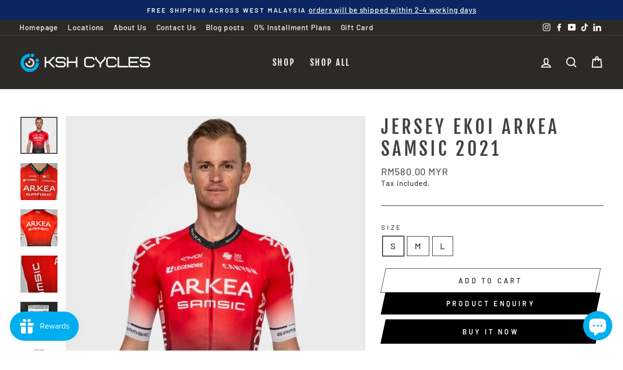

--- FILE ---
content_type: text/html; charset=utf-8
request_url: https://kshcycles.com.my/collections/all/products/jersey-ekoi-arkea-samsic-2021
body_size: 43821
content:
<!doctype html>
<html class="no-js" lang="en" dir="ltr">
<head>


<meta name="google-site-verification" content="5x4gCi--ScC-5_3e4UincAYlKkzahLKucBsb64AARXU" />
  <meta charset="utf-8">
  <meta http-equiv="X-UA-Compatible" content="IE=edge,chrome=1">
  <meta name="viewport" content="width=device-width,initial-scale=1">
  <meta name="theme-color" content="#000000">
  <link rel="canonical" href="https://kshcycles.com.my/products/jersey-ekoi-arkea-samsic-2021">
  <link rel="preconnect" href="https://cdn.shopify.com">
  <link rel="preconnect" href="https://fonts.shopifycdn.com">
  <link rel="dns-prefetch" href="https://productreviews.shopifycdn.com">
  <link rel="dns-prefetch" href="https://ajax.googleapis.com">
  <link rel="dns-prefetch" href="https://maps.googleapis.com">
  <link rel="dns-prefetch" href="https://maps.gstatic.com"><link rel="shortcut icon" href="//kshcycles.com.my/cdn/shop/files/cropped-ksh-logo-1_32x32.png?v=1618588591" type="image/png" /><title>Jersey EKOI ARKEA SAMSIC 2021
&ndash; KSH Bicycles Malaysia
</title>
<meta name="description" content="STRONG POINTS The jersey is made of 4 different fibers each selected for :- A windproof fiber on the torso (soft fabric, elastic for comfort &amp;amp; micro-perforated to wick thesweating &amp;amp; dry quickly).- A perforated &amp;amp; breathable fiber in the back &amp;amp; flanks- A micro-perforated laser cut fabric (no hem) for the "><meta property="og:site_name" content="KSH Bicycles Malaysia">
  <meta property="og:url" content="https://kshcycles.com.my/products/jersey-ekoi-arkea-samsic-2021">
  <meta property="og:title" content="Jersey EKOI ARKEA SAMSIC 2021">
  <meta property="og:type" content="product">
  <meta property="og:description" content="STRONG POINTS The jersey is made of 4 different fibers each selected for :- A windproof fiber on the torso (soft fabric, elastic for comfort &amp;amp; micro-perforated to wick thesweating &amp;amp; dry quickly).- A perforated &amp;amp; breathable fiber in the back &amp;amp; flanks- A micro-perforated laser cut fabric (no hem) for the "><meta property="og:image" content="http://kshcycles.com.my/cdn/shop/products/maillot-ekoi-arkea-samsic-2021.jpg?v=1626200384">
    <meta property="og:image:secure_url" content="https://kshcycles.com.my/cdn/shop/products/maillot-ekoi-arkea-samsic-2021.jpg?v=1626200384">
    <meta property="og:image:width" content="600">
    <meta property="og:image:height" content="600"><meta name="twitter:site" content="@">
  <meta name="twitter:card" content="summary_large_image">
  <meta name="twitter:title" content="Jersey EKOI ARKEA SAMSIC 2021">
  <meta name="twitter:description" content="STRONG POINTS The jersey is made of 4 different fibers each selected for :- A windproof fiber on the torso (soft fabric, elastic for comfort &amp;amp; micro-perforated to wick thesweating &amp;amp; dry quickly).- A perforated &amp;amp; breathable fiber in the back &amp;amp; flanks- A micro-perforated laser cut fabric (no hem) for the ">
<style data-shopify>@font-face {
  font-family: "Fjalla One";
  font-weight: 400;
  font-style: normal;
  font-display: swap;
  src: url("//kshcycles.com.my/cdn/fonts/fjalla_one/fjallaone_n4.262edaf1abaf5ed669f7ecd26fc3e24707a0ad85.woff2") format("woff2"),
       url("//kshcycles.com.my/cdn/fonts/fjalla_one/fjallaone_n4.f67f40342efd2b34cae019d50b4b5c4da6fc5da7.woff") format("woff");
}

  @font-face {
  font-family: Barlow;
  font-weight: 500;
  font-style: normal;
  font-display: swap;
  src: url("//kshcycles.com.my/cdn/fonts/barlow/barlow_n5.a193a1990790eba0cc5cca569d23799830e90f07.woff2") format("woff2"),
       url("//kshcycles.com.my/cdn/fonts/barlow/barlow_n5.ae31c82169b1dc0715609b8cc6a610b917808358.woff") format("woff");
}


  @font-face {
  font-family: Barlow;
  font-weight: 600;
  font-style: normal;
  font-display: swap;
  src: url("//kshcycles.com.my/cdn/fonts/barlow/barlow_n6.329f582a81f63f125e63c20a5a80ae9477df68e1.woff2") format("woff2"),
       url("//kshcycles.com.my/cdn/fonts/barlow/barlow_n6.0163402e36247bcb8b02716880d0b39568412e9e.woff") format("woff");
}

  @font-face {
  font-family: Barlow;
  font-weight: 500;
  font-style: italic;
  font-display: swap;
  src: url("//kshcycles.com.my/cdn/fonts/barlow/barlow_i5.714d58286997b65cd479af615cfa9bb0a117a573.woff2") format("woff2"),
       url("//kshcycles.com.my/cdn/fonts/barlow/barlow_i5.0120f77e6447d3b5df4bbec8ad8c2d029d87fb21.woff") format("woff");
}

  @font-face {
  font-family: Barlow;
  font-weight: 600;
  font-style: italic;
  font-display: swap;
  src: url("//kshcycles.com.my/cdn/fonts/barlow/barlow_i6.5a22bd20fb27bad4d7674cc6e666fb9c77d813bb.woff2") format("woff2"),
       url("//kshcycles.com.my/cdn/fonts/barlow/barlow_i6.1c8787fcb59f3add01a87f21b38c7ef797e3b3a1.woff") format("woff");
}

</style><link href="//kshcycles.com.my/cdn/shop/t/3/assets/theme.css?v=136750938510013777631699966469" rel="stylesheet" type="text/css" media="all" />
<style data-shopify>:root {
    --typeHeaderPrimary: "Fjalla One";
    --typeHeaderFallback: sans-serif;
    --typeHeaderSize: 45px;
    --typeHeaderWeight: 400;
    --typeHeaderLineHeight: 1.2;
    --typeHeaderSpacing: 0.15em;

    --typeBasePrimary:Barlow;
    --typeBaseFallback:sans-serif;
    --typeBaseSize: 18px;
    --typeBaseWeight: 500;
    --typeBaseSpacing: 0.05em;
    --typeBaseLineHeight: 1.4;

    --typeCollectionTitle: 23px;

    --iconWeight: 5px;
    --iconLinecaps: miter;

    
      --buttonRadius: 0px;
    

    --colorGridOverlayOpacity: 0.1;
  }

  .placeholder-content {
    background-image: linear-gradient(100deg, #f2f1f1 40%, #ebe9e9 63%, #f2f1f1 79%);
  }</style><script>
    document.documentElement.className = document.documentElement.className.replace('no-js', 'js');

    window.theme = window.theme || {};
    theme.routes = {
      home: "/",
      cart: "/cart.js",
      cartPage: "/cart",
      cartAdd: "/cart/add.js",
      cartChange: "/cart/change.js"
    };
    theme.strings = {
      soldOut: "Sold Out",
      unavailable: "Unavailable",
      stockLabel: "Only [count] items in stock!",
      willNotShipUntil: "Will not ship until [date]",
      willBeInStockAfter: "Will be in stock after [date]",
      waitingForStock: "Inventory on the way",
      savePrice: "Save [saved_amount]",
      cartEmpty: "Your cart is currently empty.",
      cartTermsConfirmation: "You must agree with the terms and conditions of sales to check out",
      searchCollections: "Collections:",
      searchPages: "Pages:",
      searchArticles: "Articles:"
    };
    theme.settings = {
      dynamicVariantsEnable: true,
      dynamicVariantType: "button",
      cartType: "drawer",
      isCustomerTemplate: false,
      moneyFormat: "RM{{amount}} MYR",
      saveType: "percent",
      recentlyViewedEnabled: false,
      productImageSize: "square",
      productImageCover: true,
      predictiveSearch: true,
      predictiveSearchType: "product,article,page,collection",
      inventoryThreshold: 10,
      quickView: true,
      themeName: 'Impulse',
      themeVersion: "4.1.1"
    };
  </script>

  <script>window.performance && window.performance.mark && window.performance.mark('shopify.content_for_header.start');</script><meta name="google-site-verification" content="oYFhS7Wnu_6h8CWNpgxQzvrU8pwlCJs2IkIk5N8rar4">
<meta id="shopify-digital-wallet" name="shopify-digital-wallet" content="/56225136836/digital_wallets/dialog">
<link rel="alternate" type="application/json+oembed" href="https://kshcycles.com.my/products/jersey-ekoi-arkea-samsic-2021.oembed">
<script async="async" src="/checkouts/internal/preloads.js?locale=en-MY"></script>
<script id="shopify-features" type="application/json">{"accessToken":"bbb79d4c24a40ef4d81e386891db1537","betas":["rich-media-storefront-analytics"],"domain":"kshcycles.com.my","predictiveSearch":true,"shopId":56225136836,"locale":"en"}</script>
<script>var Shopify = Shopify || {};
Shopify.shop = "ksh-bicycles.myshopify.com";
Shopify.locale = "en";
Shopify.currency = {"active":"MYR","rate":"1.0"};
Shopify.country = "MY";
Shopify.theme = {"name":"Impulse","id":121909182660,"schema_name":"Impulse","schema_version":"4.1.1","theme_store_id":857,"role":"main"};
Shopify.theme.handle = "null";
Shopify.theme.style = {"id":null,"handle":null};
Shopify.cdnHost = "kshcycles.com.my/cdn";
Shopify.routes = Shopify.routes || {};
Shopify.routes.root = "/";</script>
<script type="module">!function(o){(o.Shopify=o.Shopify||{}).modules=!0}(window);</script>
<script>!function(o){function n(){var o=[];function n(){o.push(Array.prototype.slice.apply(arguments))}return n.q=o,n}var t=o.Shopify=o.Shopify||{};t.loadFeatures=n(),t.autoloadFeatures=n()}(window);</script>
<script id="shop-js-analytics" type="application/json">{"pageType":"product"}</script>
<script defer="defer" async type="module" src="//kshcycles.com.my/cdn/shopifycloud/shop-js/modules/v2/client.init-shop-cart-sync_C5BV16lS.en.esm.js"></script>
<script defer="defer" async type="module" src="//kshcycles.com.my/cdn/shopifycloud/shop-js/modules/v2/chunk.common_CygWptCX.esm.js"></script>
<script type="module">
  await import("//kshcycles.com.my/cdn/shopifycloud/shop-js/modules/v2/client.init-shop-cart-sync_C5BV16lS.en.esm.js");
await import("//kshcycles.com.my/cdn/shopifycloud/shop-js/modules/v2/chunk.common_CygWptCX.esm.js");

  window.Shopify.SignInWithShop?.initShopCartSync?.({"fedCMEnabled":true,"windoidEnabled":true});

</script>
<script>(function() {
  var isLoaded = false;
  function asyncLoad() {
    if (isLoaded) return;
    isLoaded = true;
    var urls = ["https:\/\/js.smile.io\/v1\/smile-shopify.js?shop=ksh-bicycles.myshopify.com","https:\/\/cdn.shopify.com\/s\/files\/1\/0184\/4255\/1360\/files\/quicklink.v2.min.js?v=1619661100\u0026shop=ksh-bicycles.myshopify.com","https:\/\/loox.io\/widget\/VyWLRibLp9\/loox.1626152117588.js?shop=ksh-bicycles.myshopify.com","https:\/\/alpha.helixo.co\/scripts\/sdk.min.js?shop=ksh-bicycles.myshopify.com","https:\/\/atome-paylater-fe.s3-accelerate.amazonaws.com\/merchant-plugins\/production\/static\/price_divider\/main.js?platform=SHOPIFY\u0026country=MY\u0026price_divider_applied_on=all\u0026shop=ksh-bicycles.myshopify.com"];
    for (var i = 0; i < urls.length; i++) {
      var s = document.createElement('script');
      s.type = 'text/javascript';
      s.async = true;
      s.src = urls[i];
      var x = document.getElementsByTagName('script')[0];
      x.parentNode.insertBefore(s, x);
    }
  };
  if(window.attachEvent) {
    window.attachEvent('onload', asyncLoad);
  } else {
    window.addEventListener('load', asyncLoad, false);
  }
})();</script>
<script id="__st">var __st={"a":56225136836,"offset":28800,"reqid":"1edc8e21-6818-4634-bd40-376f3a0a3009-1768625019","pageurl":"kshcycles.com.my\/collections\/all\/products\/jersey-ekoi-arkea-samsic-2021","u":"d4f29de21810","p":"product","rtyp":"product","rid":6744341315780};</script>
<script>window.ShopifyPaypalV4VisibilityTracking = true;</script>
<script id="captcha-bootstrap">!function(){'use strict';const t='contact',e='account',n='new_comment',o=[[t,t],['blogs',n],['comments',n],[t,'customer']],c=[[e,'customer_login'],[e,'guest_login'],[e,'recover_customer_password'],[e,'create_customer']],r=t=>t.map((([t,e])=>`form[action*='/${t}']:not([data-nocaptcha='true']) input[name='form_type'][value='${e}']`)).join(','),a=t=>()=>t?[...document.querySelectorAll(t)].map((t=>t.form)):[];function s(){const t=[...o],e=r(t);return a(e)}const i='password',u='form_key',d=['recaptcha-v3-token','g-recaptcha-response','h-captcha-response',i],f=()=>{try{return window.sessionStorage}catch{return}},m='__shopify_v',_=t=>t.elements[u];function p(t,e,n=!1){try{const o=window.sessionStorage,c=JSON.parse(o.getItem(e)),{data:r}=function(t){const{data:e,action:n}=t;return t[m]||n?{data:e,action:n}:{data:t,action:n}}(c);for(const[e,n]of Object.entries(r))t.elements[e]&&(t.elements[e].value=n);n&&o.removeItem(e)}catch(o){console.error('form repopulation failed',{error:o})}}const l='form_type',E='cptcha';function T(t){t.dataset[E]=!0}const w=window,h=w.document,L='Shopify',v='ce_forms',y='captcha';let A=!1;((t,e)=>{const n=(g='f06e6c50-85a8-45c8-87d0-21a2b65856fe',I='https://cdn.shopify.com/shopifycloud/storefront-forms-hcaptcha/ce_storefront_forms_captcha_hcaptcha.v1.5.2.iife.js',D={infoText:'Protected by hCaptcha',privacyText:'Privacy',termsText:'Terms'},(t,e,n)=>{const o=w[L][v],c=o.bindForm;if(c)return c(t,g,e,D).then(n);var r;o.q.push([[t,g,e,D],n]),r=I,A||(h.body.append(Object.assign(h.createElement('script'),{id:'captcha-provider',async:!0,src:r})),A=!0)});var g,I,D;w[L]=w[L]||{},w[L][v]=w[L][v]||{},w[L][v].q=[],w[L][y]=w[L][y]||{},w[L][y].protect=function(t,e){n(t,void 0,e),T(t)},Object.freeze(w[L][y]),function(t,e,n,w,h,L){const[v,y,A,g]=function(t,e,n){const i=e?o:[],u=t?c:[],d=[...i,...u],f=r(d),m=r(i),_=r(d.filter((([t,e])=>n.includes(e))));return[a(f),a(m),a(_),s()]}(w,h,L),I=t=>{const e=t.target;return e instanceof HTMLFormElement?e:e&&e.form},D=t=>v().includes(t);t.addEventListener('submit',(t=>{const e=I(t);if(!e)return;const n=D(e)&&!e.dataset.hcaptchaBound&&!e.dataset.recaptchaBound,o=_(e),c=g().includes(e)&&(!o||!o.value);(n||c)&&t.preventDefault(),c&&!n&&(function(t){try{if(!f())return;!function(t){const e=f();if(!e)return;const n=_(t);if(!n)return;const o=n.value;o&&e.removeItem(o)}(t);const e=Array.from(Array(32),(()=>Math.random().toString(36)[2])).join('');!function(t,e){_(t)||t.append(Object.assign(document.createElement('input'),{type:'hidden',name:u})),t.elements[u].value=e}(t,e),function(t,e){const n=f();if(!n)return;const o=[...t.querySelectorAll(`input[type='${i}']`)].map((({name:t})=>t)),c=[...d,...o],r={};for(const[a,s]of new FormData(t).entries())c.includes(a)||(r[a]=s);n.setItem(e,JSON.stringify({[m]:1,action:t.action,data:r}))}(t,e)}catch(e){console.error('failed to persist form',e)}}(e),e.submit())}));const S=(t,e)=>{t&&!t.dataset[E]&&(n(t,e.some((e=>e===t))),T(t))};for(const o of['focusin','change'])t.addEventListener(o,(t=>{const e=I(t);D(e)&&S(e,y())}));const B=e.get('form_key'),M=e.get(l),P=B&&M;t.addEventListener('DOMContentLoaded',(()=>{const t=y();if(P)for(const e of t)e.elements[l].value===M&&p(e,B);[...new Set([...A(),...v().filter((t=>'true'===t.dataset.shopifyCaptcha))])].forEach((e=>S(e,t)))}))}(h,new URLSearchParams(w.location.search),n,t,e,['guest_login'])})(!0,!0)}();</script>
<script integrity="sha256-4kQ18oKyAcykRKYeNunJcIwy7WH5gtpwJnB7kiuLZ1E=" data-source-attribution="shopify.loadfeatures" defer="defer" src="//kshcycles.com.my/cdn/shopifycloud/storefront/assets/storefront/load_feature-a0a9edcb.js" crossorigin="anonymous"></script>
<script data-source-attribution="shopify.dynamic_checkout.dynamic.init">var Shopify=Shopify||{};Shopify.PaymentButton=Shopify.PaymentButton||{isStorefrontPortableWallets:!0,init:function(){window.Shopify.PaymentButton.init=function(){};var t=document.createElement("script");t.src="https://kshcycles.com.my/cdn/shopifycloud/portable-wallets/latest/portable-wallets.en.js",t.type="module",document.head.appendChild(t)}};
</script>
<script data-source-attribution="shopify.dynamic_checkout.buyer_consent">
  function portableWalletsHideBuyerConsent(e){var t=document.getElementById("shopify-buyer-consent"),n=document.getElementById("shopify-subscription-policy-button");t&&n&&(t.classList.add("hidden"),t.setAttribute("aria-hidden","true"),n.removeEventListener("click",e))}function portableWalletsShowBuyerConsent(e){var t=document.getElementById("shopify-buyer-consent"),n=document.getElementById("shopify-subscription-policy-button");t&&n&&(t.classList.remove("hidden"),t.removeAttribute("aria-hidden"),n.addEventListener("click",e))}window.Shopify?.PaymentButton&&(window.Shopify.PaymentButton.hideBuyerConsent=portableWalletsHideBuyerConsent,window.Shopify.PaymentButton.showBuyerConsent=portableWalletsShowBuyerConsent);
</script>
<script>
  function portableWalletsCleanup(e){e&&e.src&&console.error("Failed to load portable wallets script "+e.src);var t=document.querySelectorAll("shopify-accelerated-checkout .shopify-payment-button__skeleton, shopify-accelerated-checkout-cart .wallet-cart-button__skeleton"),e=document.getElementById("shopify-buyer-consent");for(let e=0;e<t.length;e++)t[e].remove();e&&e.remove()}function portableWalletsNotLoadedAsModule(e){e instanceof ErrorEvent&&"string"==typeof e.message&&e.message.includes("import.meta")&&"string"==typeof e.filename&&e.filename.includes("portable-wallets")&&(window.removeEventListener("error",portableWalletsNotLoadedAsModule),window.Shopify.PaymentButton.failedToLoad=e,"loading"===document.readyState?document.addEventListener("DOMContentLoaded",window.Shopify.PaymentButton.init):window.Shopify.PaymentButton.init())}window.addEventListener("error",portableWalletsNotLoadedAsModule);
</script>

<script type="module" src="https://kshcycles.com.my/cdn/shopifycloud/portable-wallets/latest/portable-wallets.en.js" onError="portableWalletsCleanup(this)" crossorigin="anonymous"></script>
<script nomodule>
  document.addEventListener("DOMContentLoaded", portableWalletsCleanup);
</script>

<link id="shopify-accelerated-checkout-styles" rel="stylesheet" media="screen" href="https://kshcycles.com.my/cdn/shopifycloud/portable-wallets/latest/accelerated-checkout-backwards-compat.css" crossorigin="anonymous">
<style id="shopify-accelerated-checkout-cart">
        #shopify-buyer-consent {
  margin-top: 1em;
  display: inline-block;
  width: 100%;
}

#shopify-buyer-consent.hidden {
  display: none;
}

#shopify-subscription-policy-button {
  background: none;
  border: none;
  padding: 0;
  text-decoration: underline;
  font-size: inherit;
  cursor: pointer;
}

#shopify-subscription-policy-button::before {
  box-shadow: none;
}

      </style>

<script>window.performance && window.performance.mark && window.performance.mark('shopify.content_for_header.end');</script>

  <script src="//kshcycles.com.my/cdn/shop/t/3/assets/vendor-scripts-v9.js" defer="defer"></script><script src="//kshcycles.com.my/cdn/shop/t/3/assets/theme.min.js?v=82601135991613020911618575798" defer="defer"></script><!-- "snippets/judgeme_core.liquid" was not rendered, the associated app was uninstalled -->

	<script>var loox_global_hash = '1768479943196';</script><script>var loox_pop_active = true;var loox_pop_display = {"home_page":true,"product_page":false,"cart_page":false,"other_pages":true};</script><script>var visitor_level_referral = {"active":true,"rtl":false,"position":"right","button_text":"Get RM10 MYR","button_bg_color":"0ba6de","button_text_color":"FFFFFF","display_on_home_page":true,"display_on_product_page":true,"display_on_cart_page":true,"display_on_other_pages":true,"hide_on_mobile":false,"sidebar_visible":true,"orientation":"default","border_radius":{"key":"extraRounded","value":"16px","label":"Extra Rounded"}};
</script><style>.loox-reviews-default { max-width: 1200px; margin: 0 auto; }.loox-rating .loox-icon { color:#01aeef; }
:root { --lxs-rating-icon-color: #01aeef; }</style>

    <script>
    
      
    window.alphaStore = {
      collections: [264328577220,264328478916,264328970436,271157100740,265055273156,266255040708,265704702148,265946267844],
      tags: 'Apparel,Brand,Cycling Jersey,ekoi,SalesQR'.split(','),
      selectedVariantId: 40132759388356,
      moneyFormat: "RM{{amount}} MYR",
      moneyFormatWithCurrency: "RM{{amount}} MYR",
      currency: "MYR",
      customerId: null,
      productAvailable: true,
      productMapping: []
    }
    
    
      window.alphaStore.cartTotal = 0;
      
    
    
    
    window.isAlphaInstalled = true;
    function alphaScriptLoader(scriptUrl) {
        var element = document.createElement('script');
        element.src = scriptUrl;
        element.type = 'text/javascript';
        document.getElementsByTagName('head')[0].appendChild(element);
    }
    if(window.isAlphaInstalled) console.log('%c ALPHA: Discount Upsell & Cross sell Loaded!', 'font-weight: bold; letter-spacing: 2px; font-family: system-ui, -apple-system, BlinkMacSystemFont, "Segoe UI", "Roboto", "Oxygen", "Ubuntu", Arial, sans-serif;font-size: 14px;color: rgb(25, 124, 255); text-shadow: 2px 2px 0 rgb(62, 246, 255)');
    if(!('noModule' in HTMLScriptElement.prototype) && window.isAlphaInstalled) {
        alphaScriptLoader('https://alpha.helixo.co/scripts/sdk.es5.min.js');
        console.log('ALPHA: ES5 Script Loading');
    }
    </script>
    <script>
    
    </script>
    <script async src="https://alpha.helixo.co/scripts/sdk.min.js?shop=ksh-bicycles.myshopify.com"></script>
    
  
  <!-- Start: AvisPlus -->
  <script src="https://code.jquery.com/jquery-3.6.0.min.js" integrity="sha256-/xUj+3OJU5yExlq6GSYGSHk7tPXikynS7ogEvDej/m4=" crossorigin="anonymous"></script>
  <script src="//kshcycles.com.my/cdn/shop/t/3/assets/avisplus-product-options-custom.js?v=143204426491709761731647506337" defer="defer"></script>
  <!-- End: AvisPlus -->
  <!-- BEGIN app block: shopify://apps/avis-product-options/blocks/avisplus-product-options/e076618e-4c9c-447f-ad6d-4f1577799c29 -->


<script>
    window.OpusNoShadowRoot=true;
    window.apo_js_loaded={options:!1,style_collection:!1,style_product:!1,minicart:!1};
    window.ap_front_settings = {
      root_api:"https://apo-api.avisplus.io/",
      check_on: {add_to_cart: false, check_out: false},
      page_type: "product",
      shop_id: "56225136836",
      money_format: "RM{{amount}} MYR",
      money_with_currency_format: "RM{{amount}} MYR",
      icon_tooltip: "https://cdn.shopify.com/extensions/019bc5e5-b60c-70ec-8c01-4aad19b8d811/avis-options-v1.7.134.30/assets/tooltip.svg",
      currency_code: '',
      url_jquery: "https://cdn.shopify.com/extensions/019bc5e5-b60c-70ec-8c01-4aad19b8d811/avis-options-v1.7.134.30/assets/jquery-3.6.0.min.js",
      theme_name: "",
      customer: null ,
      customer_order_count: ``,
      curCountryCode: `MY`,
      url_css_date: "https://cdn.shopify.com/extensions/019bc5e5-b60c-70ec-8c01-4aad19b8d811/avis-options-v1.7.134.30/assets/apo-date.min.css",
      url_css_main_v1: "https://cdn.shopify.com/extensions/019bc5e5-b60c-70ec-8c01-4aad19b8d811/avis-options-v1.7.134.30/assets/apo-product-options_v1.min.css",
      url_css_main_v2: "https://cdn.shopify.com/extensions/019bc5e5-b60c-70ec-8c01-4aad19b8d811/avis-options-v1.7.134.30/assets/apo-product-options_v2.min.css",
      joinAddCharge: "|",
      cart_collections: [],
      inventories: {},
      product_info: {
        product: {"id":6744341315780,"title":"Jersey EKOI ARKEA SAMSIC 2021","handle":"jersey-ekoi-arkea-samsic-2021","description":"\u003cdiv class=\"plus_produit_title product__desc-feature-title product__desc-feature-title--icon-plus-produits\" data-mce-fragment=\"1\"\u003e\n\u003cstrong\u003e\u003c\/strong\u003e\u003cstrong\u003eSTRONG POINTS\u003c\/strong\u003e\n\u003c\/div\u003e\n\u003cdiv class=\"plus_produit_content\" data-mce-fragment=\"1\"\u003eThe jersey is made of 4 different fibers each selected for :\u003cbr data-mce-fragment=\"1\"\u003e- A windproof fiber on the torso (soft fabric, elastic for comfort \u0026amp; micro-perforated to wick the\u003cbr data-mce-fragment=\"1\"\u003esweating \u0026amp; dry quickly).\u003cbr data-mce-fragment=\"1\"\u003e- A perforated \u0026amp; breathable fiber in the back \u0026amp; flanks\u003cbr data-mce-fragment=\"1\"\u003e- A micro-perforated laser cut fabric (no hem) for the sleeves (tight-fitting effect) \u0026amp; for the 3 back pockets\u003cbr data-mce-fragment=\"1\"\u003e- Fabrics used (made in Italy)\u003c\/div\u003e\n\u003cdiv class=\"plus_produit_content\" data-mce-fragment=\"1\"\u003e\u003c\/div\u003e\n\u003cdiv class=\"plus_produit_content\" data-mce-fragment=\"1\"\u003e\n\u003cdiv class=\"product__desc-feature-title product__desc-feature-title--icon-caracteristiques\"\u003e\u003cbr\u003e\u003c\/div\u003e\n\u003cdiv class=\"product__desc-feature-title product__desc-feature-title--icon-caracteristiques\"\u003e\u003cstrong\u003eFEATURES\u003c\/strong\u003e\u003c\/div\u003e\n\u003cspan\u003eHigh neck\u003c\/span\u003e\u003cbr\u003e\u003cspan\u003eLaser-cut sleeves\u003c\/span\u003e\u003cbr\u003e\u003cspan\u003eSilicone band at the bottom of the jersey\u003c\/span\u003e\u003cbr\u003e\u003cspan\u003eAutolocking YKK zip (strength and easy to open\/close)\u003c\/span\u003e\u003cbr\u003e\u003cspan\u003e6 sizes : S \/ M \/ L \/ XL \/ 2XL \/ 3XL\u003c\/span\u003e\n\u003c\/div\u003e\n\u003cdiv class=\"plus_produit_content\" data-mce-fragment=\"1\"\u003e\u003cspan\u003e\u003c\/span\u003e\u003c\/div\u003e\n\u003cdiv class=\"plus_produit_content\" data-mce-fragment=\"1\"\u003e\n\u003csection class=\"product__desc-feature\"\u003e\n\u003cdiv class=\"product__desc-feature-title product__desc-feature-title--icon-usage\"\u003e\u003cbr\u003e\u003c\/div\u003e\n\u003cdiv class=\"product__desc-feature-title product__desc-feature-title--icon-usage\"\u003e\u003cstrong\u003eUSE\u003c\/strong\u003e\u003c\/div\u003e\nDesigned for pro Team ARKEA SAMSIC cyclists at starting the season\u003cbr\u003eVery fitted, (please always check the size chart)\u003c\/section\u003e\n\u003csection class=\"product__desc-feature\"\u003e\u003c\/section\u003e\n\u003csection class=\"product__desc-feature\"\u003e\n\u003cdiv class=\"product__desc-feature-title product__desc-feature-title--icon-composition\"\u003e\u003cbr\u003e\u003c\/div\u003e\n\u003cdiv class=\"product__desc-feature-title product__desc-feature-title--icon-composition\"\u003e\u003cstrong\u003eMATERIAL\u003c\/strong\u003e\u003c\/div\u003e\n100% polyester\u003c\/section\u003e\n\u003csection class=\"product__desc-feature\"\u003e\u003c\/section\u003e\n\u003csection class=\"product__desc-feature\"\u003e\n\u003cdiv class=\"product__desc-feature-title product__desc-feature-title--icon-lavage\"\u003e\u003cbr\u003e\u003c\/div\u003e\n\u003cdiv class=\"product__desc-feature-title product__desc-feature-title--icon-lavage\"\u003e\u003cstrong\u003eWASHING INSTRUCTIONS\u003c\/strong\u003e\u003c\/div\u003e\nHand or machine wash 30° (in a net bag)\u003c\/section\u003e\n\u003csection class=\"product__desc-feature\"\u003e\u003cbr\u003e\u003cstrong\u003eSUITABLE FOR\u003c\/strong\u003e\u003c\/section\u003e\n\u003csection class=\"product__desc-feature\"\u003eDesigned for pro Team ARKEA SAMSIC cyclists at starting season\u003cbr\u003eVery fitted, (please always check the size chart)\u003c\/section\u003e\n\u003c\/div\u003e\n\u003cdiv class=\"plus_produit_content\" data-mce-fragment=\"1\"\u003e\u003cspan\u003e\u003c\/span\u003e\u003c\/div\u003e","published_at":"2021-07-14T16:48:52+08:00","created_at":"2021-07-14T02:19:40+08:00","vendor":"EKOI","type":"Apparel","tags":["Apparel","Brand","Cycling Jersey","ekoi","SalesQR"],"price":58000,"price_min":58000,"price_max":58000,"available":true,"price_varies":false,"compare_at_price":null,"compare_at_price_min":0,"compare_at_price_max":0,"compare_at_price_varies":false,"variants":[{"id":40132759388356,"title":"S","option1":"S","option2":null,"option3":null,"sku":"400010948383","requires_shipping":true,"taxable":false,"featured_image":{"id":29031766589636,"product_id":6744341315780,"position":1,"created_at":"2021-07-14T02:19:44+08:00","updated_at":"2021-07-14T02:19:44+08:00","alt":null,"width":600,"height":600,"src":"\/\/kshcycles.com.my\/cdn\/shop\/products\/maillot-ekoi-arkea-samsic-2021.jpg?v=1626200384","variant_ids":[40132759388356,40132759421124,40132759453892]},"available":true,"name":"Jersey EKOI ARKEA SAMSIC 2021 - S","public_title":"S","options":["S"],"price":58000,"weight":400,"compare_at_price":null,"inventory_management":"shopify","barcode":"","featured_media":{"alt":null,"id":21295735832772,"position":1,"preview_image":{"aspect_ratio":1.0,"height":600,"width":600,"src":"\/\/kshcycles.com.my\/cdn\/shop\/products\/maillot-ekoi-arkea-samsic-2021.jpg?v=1626200384"}},"requires_selling_plan":false,"selling_plan_allocations":[]},{"id":40132759421124,"title":"M","option1":"M","option2":null,"option3":null,"sku":"400010948390","requires_shipping":true,"taxable":false,"featured_image":{"id":29031766589636,"product_id":6744341315780,"position":1,"created_at":"2021-07-14T02:19:44+08:00","updated_at":"2021-07-14T02:19:44+08:00","alt":null,"width":600,"height":600,"src":"\/\/kshcycles.com.my\/cdn\/shop\/products\/maillot-ekoi-arkea-samsic-2021.jpg?v=1626200384","variant_ids":[40132759388356,40132759421124,40132759453892]},"available":true,"name":"Jersey EKOI ARKEA SAMSIC 2021 - M","public_title":"M","options":["M"],"price":58000,"weight":400,"compare_at_price":null,"inventory_management":"shopify","barcode":"","featured_media":{"alt":null,"id":21295735832772,"position":1,"preview_image":{"aspect_ratio":1.0,"height":600,"width":600,"src":"\/\/kshcycles.com.my\/cdn\/shop\/products\/maillot-ekoi-arkea-samsic-2021.jpg?v=1626200384"}},"requires_selling_plan":false,"selling_plan_allocations":[]},{"id":40132759453892,"title":"L","option1":"L","option2":null,"option3":null,"sku":"400010948406","requires_shipping":true,"taxable":false,"featured_image":{"id":29031766589636,"product_id":6744341315780,"position":1,"created_at":"2021-07-14T02:19:44+08:00","updated_at":"2021-07-14T02:19:44+08:00","alt":null,"width":600,"height":600,"src":"\/\/kshcycles.com.my\/cdn\/shop\/products\/maillot-ekoi-arkea-samsic-2021.jpg?v=1626200384","variant_ids":[40132759388356,40132759421124,40132759453892]},"available":true,"name":"Jersey EKOI ARKEA SAMSIC 2021 - L","public_title":"L","options":["L"],"price":58000,"weight":400,"compare_at_price":null,"inventory_management":"shopify","barcode":"","featured_media":{"alt":null,"id":21295735832772,"position":1,"preview_image":{"aspect_ratio":1.0,"height":600,"width":600,"src":"\/\/kshcycles.com.my\/cdn\/shop\/products\/maillot-ekoi-arkea-samsic-2021.jpg?v=1626200384"}},"requires_selling_plan":false,"selling_plan_allocations":[]}],"images":["\/\/kshcycles.com.my\/cdn\/shop\/products\/maillot-ekoi-arkea-samsic-2021.jpg?v=1626200384","\/\/kshcycles.com.my\/cdn\/shop\/products\/maillot-ekoi-arkea-samsic-2021_1.jpg?v=1626200384","\/\/kshcycles.com.my\/cdn\/shop\/products\/maillot-ekoi-arkea-samsic-2021_2.jpg?v=1626200384","\/\/kshcycles.com.my\/cdn\/shop\/products\/maillot-ekoi-arkea-samsic-2021_3.jpg?v=1626200384","\/\/kshcycles.com.my\/cdn\/shop\/products\/maillot-ekoi-arkea-samsic-2021_4.jpg?v=1626200384","\/\/kshcycles.com.my\/cdn\/shop\/products\/Capture_3dea01c9-04b3-45fc-8640-f920e94cba76.jpg?v=1626200385","\/\/kshcycles.com.my\/cdn\/shop\/products\/04d17bce4f2436e2c5745f0e1dd89be6_1613644293.jpg?v=1626251224","\/\/kshcycles.com.my\/cdn\/shop\/products\/fbba0c73f9187a380754171a04a00ad6_1613644295.jpg?v=1626251224","\/\/kshcycles.com.my\/cdn\/shop\/products\/bbebce4907a18b74a3b3c3cef3b4e643_1613644284.jpg?v=1626251224","\/\/kshcycles.com.my\/cdn\/shop\/products\/7221d9610ce4af0207159e3ab53c89f8_1613644285.jpg?v=1626251225","\/\/kshcycles.com.my\/cdn\/shop\/products\/f94b6f57569bba2a701fda2c204d5866_1613644288.jpg?v=1626251225","\/\/kshcycles.com.my\/cdn\/shop\/products\/e709b275522dd5998d45eabbfafa613c_1613644290.jpg?v=1626251225"],"featured_image":"\/\/kshcycles.com.my\/cdn\/shop\/products\/maillot-ekoi-arkea-samsic-2021.jpg?v=1626200384","options":["Size"],"media":[{"alt":null,"id":21295735832772,"position":1,"preview_image":{"aspect_ratio":1.0,"height":600,"width":600,"src":"\/\/kshcycles.com.my\/cdn\/shop\/products\/maillot-ekoi-arkea-samsic-2021.jpg?v=1626200384"},"aspect_ratio":1.0,"height":600,"media_type":"image","src":"\/\/kshcycles.com.my\/cdn\/shop\/products\/maillot-ekoi-arkea-samsic-2021.jpg?v=1626200384","width":600},{"alt":null,"id":21295735865540,"position":2,"preview_image":{"aspect_ratio":1.0,"height":600,"width":600,"src":"\/\/kshcycles.com.my\/cdn\/shop\/products\/maillot-ekoi-arkea-samsic-2021_1.jpg?v=1626200384"},"aspect_ratio":1.0,"height":600,"media_type":"image","src":"\/\/kshcycles.com.my\/cdn\/shop\/products\/maillot-ekoi-arkea-samsic-2021_1.jpg?v=1626200384","width":600},{"alt":null,"id":21295735898308,"position":3,"preview_image":{"aspect_ratio":1.0,"height":600,"width":600,"src":"\/\/kshcycles.com.my\/cdn\/shop\/products\/maillot-ekoi-arkea-samsic-2021_2.jpg?v=1626200384"},"aspect_ratio":1.0,"height":600,"media_type":"image","src":"\/\/kshcycles.com.my\/cdn\/shop\/products\/maillot-ekoi-arkea-samsic-2021_2.jpg?v=1626200384","width":600},{"alt":null,"id":21295735931076,"position":4,"preview_image":{"aspect_ratio":1.0,"height":600,"width":600,"src":"\/\/kshcycles.com.my\/cdn\/shop\/products\/maillot-ekoi-arkea-samsic-2021_3.jpg?v=1626200384"},"aspect_ratio":1.0,"height":600,"media_type":"image","src":"\/\/kshcycles.com.my\/cdn\/shop\/products\/maillot-ekoi-arkea-samsic-2021_3.jpg?v=1626200384","width":600},{"alt":null,"id":21295735963844,"position":5,"preview_image":{"aspect_ratio":1.0,"height":600,"width":600,"src":"\/\/kshcycles.com.my\/cdn\/shop\/products\/maillot-ekoi-arkea-samsic-2021_4.jpg?v=1626200384"},"aspect_ratio":1.0,"height":600,"media_type":"image","src":"\/\/kshcycles.com.my\/cdn\/shop\/products\/maillot-ekoi-arkea-samsic-2021_4.jpg?v=1626200384","width":600},{"alt":null,"id":21295735996612,"position":6,"preview_image":{"aspect_ratio":0.706,"height":778,"width":549,"src":"\/\/kshcycles.com.my\/cdn\/shop\/products\/Capture_3dea01c9-04b3-45fc-8640-f920e94cba76.jpg?v=1626200385"},"aspect_ratio":0.706,"height":778,"media_type":"image","src":"\/\/kshcycles.com.my\/cdn\/shop\/products\/Capture_3dea01c9-04b3-45fc-8640-f920e94cba76.jpg?v=1626200385","width":549},{"alt":null,"id":21300073398468,"position":7,"preview_image":{"aspect_ratio":1.0,"height":1200,"width":1200,"src":"\/\/kshcycles.com.my\/cdn\/shop\/products\/04d17bce4f2436e2c5745f0e1dd89be6_1613644293.jpg?v=1626251224"},"aspect_ratio":1.0,"height":1200,"media_type":"image","src":"\/\/kshcycles.com.my\/cdn\/shop\/products\/04d17bce4f2436e2c5745f0e1dd89be6_1613644293.jpg?v=1626251224","width":1200},{"alt":null,"id":21300073431236,"position":8,"preview_image":{"aspect_ratio":1.0,"height":1200,"width":1200,"src":"\/\/kshcycles.com.my\/cdn\/shop\/products\/fbba0c73f9187a380754171a04a00ad6_1613644295.jpg?v=1626251224"},"aspect_ratio":1.0,"height":1200,"media_type":"image","src":"\/\/kshcycles.com.my\/cdn\/shop\/products\/fbba0c73f9187a380754171a04a00ad6_1613644295.jpg?v=1626251224","width":1200},{"alt":null,"id":21300073464004,"position":9,"preview_image":{"aspect_ratio":1.0,"height":1400,"width":1400,"src":"\/\/kshcycles.com.my\/cdn\/shop\/products\/bbebce4907a18b74a3b3c3cef3b4e643_1613644284.jpg?v=1626251224"},"aspect_ratio":1.0,"height":1400,"media_type":"image","src":"\/\/kshcycles.com.my\/cdn\/shop\/products\/bbebce4907a18b74a3b3c3cef3b4e643_1613644284.jpg?v=1626251224","width":1400},{"alt":null,"id":21300073496772,"position":10,"preview_image":{"aspect_ratio":1.0,"height":1200,"width":1200,"src":"\/\/kshcycles.com.my\/cdn\/shop\/products\/7221d9610ce4af0207159e3ab53c89f8_1613644285.jpg?v=1626251225"},"aspect_ratio":1.0,"height":1200,"media_type":"image","src":"\/\/kshcycles.com.my\/cdn\/shop\/products\/7221d9610ce4af0207159e3ab53c89f8_1613644285.jpg?v=1626251225","width":1200},{"alt":null,"id":21300073529540,"position":11,"preview_image":{"aspect_ratio":1.0,"height":1200,"width":1200,"src":"\/\/kshcycles.com.my\/cdn\/shop\/products\/f94b6f57569bba2a701fda2c204d5866_1613644288.jpg?v=1626251225"},"aspect_ratio":1.0,"height":1200,"media_type":"image","src":"\/\/kshcycles.com.my\/cdn\/shop\/products\/f94b6f57569bba2a701fda2c204d5866_1613644288.jpg?v=1626251225","width":1200},{"alt":null,"id":21300073562308,"position":12,"preview_image":{"aspect_ratio":1.0,"height":1200,"width":1200,"src":"\/\/kshcycles.com.my\/cdn\/shop\/products\/e709b275522dd5998d45eabbfafa613c_1613644290.jpg?v=1626251225"},"aspect_ratio":1.0,"height":1200,"media_type":"image","src":"\/\/kshcycles.com.my\/cdn\/shop\/products\/e709b275522dd5998d45eabbfafa613c_1613644290.jpg?v=1626251225","width":1200}],"requires_selling_plan":false,"selling_plan_groups":[],"content":"\u003cdiv class=\"plus_produit_title product__desc-feature-title product__desc-feature-title--icon-plus-produits\" data-mce-fragment=\"1\"\u003e\n\u003cstrong\u003e\u003c\/strong\u003e\u003cstrong\u003eSTRONG POINTS\u003c\/strong\u003e\n\u003c\/div\u003e\n\u003cdiv class=\"plus_produit_content\" data-mce-fragment=\"1\"\u003eThe jersey is made of 4 different fibers each selected for :\u003cbr data-mce-fragment=\"1\"\u003e- A windproof fiber on the torso (soft fabric, elastic for comfort \u0026amp; micro-perforated to wick the\u003cbr data-mce-fragment=\"1\"\u003esweating \u0026amp; dry quickly).\u003cbr data-mce-fragment=\"1\"\u003e- A perforated \u0026amp; breathable fiber in the back \u0026amp; flanks\u003cbr data-mce-fragment=\"1\"\u003e- A micro-perforated laser cut fabric (no hem) for the sleeves (tight-fitting effect) \u0026amp; for the 3 back pockets\u003cbr data-mce-fragment=\"1\"\u003e- Fabrics used (made in Italy)\u003c\/div\u003e\n\u003cdiv class=\"plus_produit_content\" data-mce-fragment=\"1\"\u003e\u003c\/div\u003e\n\u003cdiv class=\"plus_produit_content\" data-mce-fragment=\"1\"\u003e\n\u003cdiv class=\"product__desc-feature-title product__desc-feature-title--icon-caracteristiques\"\u003e\u003cbr\u003e\u003c\/div\u003e\n\u003cdiv class=\"product__desc-feature-title product__desc-feature-title--icon-caracteristiques\"\u003e\u003cstrong\u003eFEATURES\u003c\/strong\u003e\u003c\/div\u003e\n\u003cspan\u003eHigh neck\u003c\/span\u003e\u003cbr\u003e\u003cspan\u003eLaser-cut sleeves\u003c\/span\u003e\u003cbr\u003e\u003cspan\u003eSilicone band at the bottom of the jersey\u003c\/span\u003e\u003cbr\u003e\u003cspan\u003eAutolocking YKK zip (strength and easy to open\/close)\u003c\/span\u003e\u003cbr\u003e\u003cspan\u003e6 sizes : S \/ M \/ L \/ XL \/ 2XL \/ 3XL\u003c\/span\u003e\n\u003c\/div\u003e\n\u003cdiv class=\"plus_produit_content\" data-mce-fragment=\"1\"\u003e\u003cspan\u003e\u003c\/span\u003e\u003c\/div\u003e\n\u003cdiv class=\"plus_produit_content\" data-mce-fragment=\"1\"\u003e\n\u003csection class=\"product__desc-feature\"\u003e\n\u003cdiv class=\"product__desc-feature-title product__desc-feature-title--icon-usage\"\u003e\u003cbr\u003e\u003c\/div\u003e\n\u003cdiv class=\"product__desc-feature-title product__desc-feature-title--icon-usage\"\u003e\u003cstrong\u003eUSE\u003c\/strong\u003e\u003c\/div\u003e\nDesigned for pro Team ARKEA SAMSIC cyclists at starting the season\u003cbr\u003eVery fitted, (please always check the size chart)\u003c\/section\u003e\n\u003csection class=\"product__desc-feature\"\u003e\u003c\/section\u003e\n\u003csection class=\"product__desc-feature\"\u003e\n\u003cdiv class=\"product__desc-feature-title product__desc-feature-title--icon-composition\"\u003e\u003cbr\u003e\u003c\/div\u003e\n\u003cdiv class=\"product__desc-feature-title product__desc-feature-title--icon-composition\"\u003e\u003cstrong\u003eMATERIAL\u003c\/strong\u003e\u003c\/div\u003e\n100% polyester\u003c\/section\u003e\n\u003csection class=\"product__desc-feature\"\u003e\u003c\/section\u003e\n\u003csection class=\"product__desc-feature\"\u003e\n\u003cdiv class=\"product__desc-feature-title product__desc-feature-title--icon-lavage\"\u003e\u003cbr\u003e\u003c\/div\u003e\n\u003cdiv class=\"product__desc-feature-title product__desc-feature-title--icon-lavage\"\u003e\u003cstrong\u003eWASHING INSTRUCTIONS\u003c\/strong\u003e\u003c\/div\u003e\nHand or machine wash 30° (in a net bag)\u003c\/section\u003e\n\u003csection class=\"product__desc-feature\"\u003e\u003cbr\u003e\u003cstrong\u003eSUITABLE FOR\u003c\/strong\u003e\u003c\/section\u003e\n\u003csection class=\"product__desc-feature\"\u003eDesigned for pro Team ARKEA SAMSIC cyclists at starting season\u003cbr\u003eVery fitted, (please always check the size chart)\u003c\/section\u003e\n\u003c\/div\u003e\n\u003cdiv class=\"plus_produit_content\" data-mce-fragment=\"1\"\u003e\u003cspan\u003e\u003c\/span\u003e\u003c\/div\u003e"},
        product_id: `6744341315780`,
        collections: []
      },
    };
  window.avisConfigs = window.ap_front_settings;window.ap_front_settings.product_info.collections.push({id: '264328577220', title: "Apparel - Cycling Jersey"});window.ap_front_settings.product_info.collections.push({id: '264328478916', title: "Apparel and Cycling Jerseys"});window.ap_front_settings.product_info.collections.push({id: '264328970436', title: "Brands"});window.ap_front_settings.product_info.collections.push({id: '271157100740', title: "Ekoi"});window.ap_front_settings.product_info.collections.push({id: '265055273156', title: "More"});window.ap_front_settings.product_info.collections.push({id: '266255040708', title: "New Arrivals"});window.ap_front_settings.product_info.collections.push({id: '265704702148', title: "Others"});window.ap_front_settings.product_info.collections.push({id: '265946267844', title: "Products"});window.ap_front_settings.config = {};
    window.ap_front_settings.config.app_v = 'v1';
    window.apoThemeConfigs = null;
    window.ap_front_settings.config["optionset"]=[];
    window.apoOptionLocales = {options:null, config: null, version: "2025-01", avisOptions:{}, avisSettings:{}, locale:"en"};
    window.apoOptionLocales.convertLocales = function (locale) {
        var localeUpper = locale.toUpperCase();
        return ["PT-BR","PT-PT", "ZH-CN","ZH-TW"].includes(localeUpper) ? localeUpper.replace("-", "_") : localeUpper.match(/^[a-zA-Z]{2}-[a-zA-Z]{2}$/) ? localeUpper.substring(0, 2) : localeUpper;
    };var styleOptions = [];
    var avisListLocales = {};
    var listKeyMeta = [];
    var AvisOptionsData = AvisOptionsData || {};
        window.ap_front_settings.config['config_app'] =  {"enabled":"true","show_cart_discount":false,"shop_id":"56225136836","text_price_add":"Selection will add {price_add} to the price","text_customization_cost_for":"Customization Cost for","text_alert_text_input":"Please add your personalized text before adding this item to cart","text_alert_number_input":"Please enter a number before adding this item to cart","text_alert_checkbox_radio_swatches_input":"Please select your options before adding this item to cart","text_file_upload_button":"","text_alert_file_upload":"","customize_alert_required_min_selections":"","text_edit_options_cart":"","text_cancel_edit_options_cart":"","text_save_changes_edit_options_cart":"","show_watermark_on_product_page":"","use_css_version":"","customize_options":{},"history_create_at":null,"convert":null,"hide_hover_img_swatches":"","shopify_option":{"setting":{"s_show_product_page":false,"s_show_collection_page":false,"s_show_button_addcart":false,"s_is_addcart_ajax":false,"s_show_option_name_product":true,"s_show_option_name_collection":true,"s_show_limit_number_swatch":false,"s_limit_number_swatch":5,"s_show_tooltip_collection":true,"s_show_tooltip_product":true},"localization":{"add_to_cart":"Add to cart","added_to_cart":"Added to cart","sold_out":"Sold out"}},"theme_key":{"cart":{"page":{"form":["cart-items form[action*=\"/cart\"]","form#updateform","form#cartForm","form.cart-form","form[action*=\"/cart\"]#cartform",".page-content form[action*=\"/cart\"]","form[action*=\"/cart\"]:not([action*=\"/cart/add\"]):not([hidden])",".page-content.page-content--fluid",".cart-content-wrapper",".cart-page .ajax-cart__form-wrapper form[action*=\"/cart\"]","form[action*=\"/cart\"]",".main__content-wrapper form[action*=\"/cart\"]"],"lineitem":[{"store_id":"","key":{"key":"cart-items form[action*=\"/cart\"] .cart-item","details":".cart-item__details","quantity":{"wrapper":"quantity-input","input":"quantity-input input","decrease":".quantity__button[name=\"minus\"]","increase":".quantity__button[name=\"plus\"]"},"removeButton":"cart-remove-button a"},"theme_name":"Dawn"},{"store_id":"","key":{"key":"form[action*=\"/cart\"] .cart-item","details":".cart__item-meta","quantity":{"wrapper":".qty-container","input":".qty-container input","decrease":".btn.btn-square-small.qty-adjust.qty-minus","increase":".btn.btn-square-small.qty-adjust.qty-plus"},"removeButton":"a.cart__product-remove"},"theme_name":"Debutify"},{"store_id":"","key":{"key":"form[action*=\"/cart\"] .cart-item","details":".cart-item__column.cart-item__description","quantity":{"wrapper":".quantity","input":".quantity input","decrease":".notabutton.quantity-down","increase":".notabutton.quantity-up "},"removeButton":"a.remove"},"theme_name":"Symmetry"},{"store_id":"","key":{"key":"form[action*=\"/cart\"] ul","details":".ajax-cart__item-details","quantity":{"wrapper":".ajax-cart__item-quantity","input":".ajax-cart__item-quantity input","decrease":".ajax-cart__qty-control--down","increase":".ajax-cart__qty-control--up"},"removeButton":"li.ajax-cart__item-remove--js"},"theme_name":"Vantage"},{"store_id":"","key":{"key":"form[action*=\"/cart\"] .CartItem","details":".CartItem__Info","quantity":{"wrapper":".QuantitySelector","input":".QuantitySelector input","decrease":".QuantitySelector__Button","increase":".QuantitySelector__Button"},"removeButton":".CartItem__Remove"},"theme_name":"Pursuit, Prestige"},{"store_id":"","key":{"key":"form[action*=\"/cart\"] .cart__item","details":".cart__info--text","quantity":{"wrapper":".quantity--input","input":".quantity--input input","decrease":".quantity--input__button.quantity--input__incr","increase":".quantity--input__button.quantity--input__decr"},"removeButton":".cart__trash.hide-mobile span"},"theme_name":"Booster"},{"store_id":"","key":{"key":"form[action*=\"/cart\"] .cart-item","details":".cart-item-description","quantity":{"wrapper":".quantity-adjuster","input":".quantity-adjuster input","decrease":"a[aria-label=\"Minus\"]","increase":"a[aria-label=\"Plus\"]"},"removeButton":".cart-remove"},"theme_name":"Expression"},{"store_id":"","key":{"key":"form[action*=\"/cart\"] table tbody tr.cart__row","details":"td.text-left.cart-flex-item","quantity":{"wrapper":".qtyField","input":".qtyField input","decrease":".qtyBtn.minus","increase":".qtyBtn.plus"},"removeButton":".btn.remove"},"theme_name":"Avone os 2.0"},{"store_id":"","key":{"key":"form[action*=\"/cart\"] .t4s-page_cart__item","details":".t4s-page_cart__meta","quantity":{"wrapper":".t4s-quantity-wrapper.t4s-quantity-cart-item","input":".t4s-quantity-wrapper.t4s-quantity-cart-item input","decrease":".t4s-quantity-selector.is--minus","increase":".t4s-quantity-selector.is--plus"},"removeButton":".t4s-page_cart__remove"},"theme_name":"Kalles"},{"store_id":"","key":{"key":"form[action*=\"/cart\"] .cart_item","details":".mini_cart_body","quantity":{"wrapper":".quantity","input":".quantity input","decrease":".quantity button.minus","increase":".quantity button.plus"},"removeButton":".cart_ac_remove","editButton":".cart_ac_edit"},"theme_name":"Kalles 2.7.1"},{"store_id":"","key":{"key":"form[action*=\"/cart\"] div[data-products] .cart__item","details":".cart__item--details .cart__item--name","quantity":{"wrapper":".cart__item--qty","input":".cart__item--qty input","decrease":".js-qty__adjust.js-qty__adjust--minus","increase":".js-qty__adjust.js-qty__adjust--plus"},"removeButton":".js-qty__adjust.js-qty__adjust--minus"},"theme_name":"Motion"},{"store_id":"","key":{"key":"form[action*=\"/cart\"] table tbody tr","details":"tr td.cart-table-title","quantity":{"wrapper":".quantity-controls","input":".quantity-controls input","decrease":".qty-minus","increase":".qty-plus"},"removeButton":".cart-table-item-remove a"},"theme_name":"Envy"},{"store_id":"","key":{"key":"form[action*=\"/cart\"] .cart__item","details":".cart__item-details .cart__item-title","quantity":{"wrapper":".js-qty__wrapper","input":".js-qty__wrapper input","decrease":".js-qty__adjust.js-qty__adjust--minus","increase":".js-qty__adjust.js-qty__adjust--plus"},"removeButton":".cart__remove a"},"theme_name":"Expanse"},{"store_id":"","key":{"key":"form[action*=\"/cart\"] .cart__items .cart-item","details":".cart__items .cart-item .content","quantity":{"wrapper":".actions","input":".actions input","decrease":"","increase":""},"removeButton":".remove"},"theme_name":"Kingdom"},{"store_id":"","key":{"key":".page-content.page-content--fluid table tbody tr.line-item","details":".line-item__info","quantity":{"wrapper":".quantity-selector","input":".quantity-selector input","decrease":".quantity-selector__button","increase":".quantity-selector__button"},"removeButton":".line-item__remove-button"},"theme_name":"Focal"},{"store_id":"","key":{"key":".cart-content-wrapper .cart-item","details":".cart-item .cart-item-block-right","quantity":{"wrapper":".cart-item-qty","input":".cart-item-qty input","decrease":".minus.btn-quantity","increase":".plus.btn-quantity"},"removeButton":".cart-remove"},"theme_name":"Ella"},{"store_id":"","key":{"key":".cart-page .ajax-cart__form-wrapper form[action*=\"/cart\"] .ajax-cart__cart-items ul.ajax-cart__cart-item","details":".cart-page .ajax-cart__form-wrapper .ajax-cart__cart-title__wrapper","quantity":{"wrapper":".ajax-cart__item-quantity","input":".ajax-cart__item-quantity input","decrease":".ajax-cart__qty-control--down","increase":".ajax-cart__qty-control--up"},"removeButton":".ajax-cart__item-remove"},"theme_name":"Foodie"},{"store_id":"","key":{"key":"form[action*=\"/cart\"] .m-cart--item","details":".sf-cart__item-product-info .sf-cart__item-product-details","quantity":{"wrapper":"m-quantity-input","input":"m-quantity-input input","decrease":".m-cart-quantity--button[name*=\"/minus\"]","increase":".m-cart-quantity--button[name*=\"/plus\"]"},"removeButton":".scd-item__remove"},"theme_name":"Minimog - OS 2.0"},{"store_id":"","key":{"key":"form[action*=\"/cart\"] table tbody tr","details":"table tbody tr .tt-title","quantity":{"wrapper":".tt-input-counter.input-counter","input":".tt-input-counter.input-counter input","decrease":".minus-btn","increase":".plus-btn"},"removeButton":"td .tt-btn-close"},"theme_name":"Wokiee"},{"store_id":"","key":{"key":".cart-wrapper .line-item-table .line-item","details":".line-item-table .line-item .line-item__meta","quantity":{"wrapper":".quantity-selector","input":".quantity-selector input","decrease":".quantity-selector__button","increase":".quantity-selector__button"},"removeButton":".line-item__quantity-removes"},"theme_name":"Warehouse"},{"store_id":"","key":{"key":"form[action*=\"/cart\"] .cart__row","details":".cart__row .grid .grid__item.two-thirds","quantity":{"wrapper":".js-qty","input":".js-qty input","decrease":".js-qty__adjust--minus","increase":".js-qty__adjust--plus"},"removeButton":".cart__product-meta"},"theme_name":"Brooklyn"},{"store_id":"","key":{"key":"form[action*=\"/cart\"] .cart__item","details":".cart__item .cart__item-title","quantity":{"wrapper":".js-qty__wrapper","input":".js-qty__wrapper input","decrease":".js-qty__adjust--minus","increase":".js-qty__adjust--plus"},"removeButton":".cart__remove"},"theme_name":"Impulse"},{"store_id":"","key":{"key":"form[action*=\"/cart\"] .cart-item","details":".cart-item .cart-item-title","quantity":{"wrapper":".not-check-data","input":".cart-item-quantity-display","decrease":".cart-item-decrease","increase":".cart-item-increase"},"removeButton":".cart-item-remove"},"theme_name":"Pacific"},{"store_id":"","key":{"key":"form[action*=\"/cart\"] .sf-cart__item.scd-item","details":".sf-cart__item-product-details","quantity":{"wrapper":".scd-item__qty","input":".scd-item__qty input","decrease":".scd-item__btn[data-qty-change=\"dec\"]","increase":".scd-item__btn[data-qty-change=\"inc\"]"},"removeButton":".scd-item__remove"},"theme_name":"Minimog - OS 2.0"},{"store_id":"","key":{"key":"form[action*=\"/cart\"] ul.cart__row li","details":"ul.cart__row li section","quantity":{"wrapper":".semantic-amount.last-child","input":".semantic-amount.last-child input","decrease":".incr","increase":".decr"},"removeButton":".remove-from-cart-link"},"theme_name":"Xtra"},{"store_id":"","key":{"key":"form[action*=\"/cart\"] .ecom-cart__product-item","details":".ecom-cart__product-options","quantity":{"wrapper":".ecom-cart__product-quantity-wrapper","input":"input.ecom-cart__product-quantity--input","decrease":".ecom-cart__product-quantity--button.ecom-quantity-minus","increase":".ecom-cart__product-quantity--button.ecom-quantity-plus"},"removeButton":"a.ecom-cart__product-item-remove-button.desktop"},"theme_name":"ECom"},{"store_id":"","key":{"key":"form[action*=\"/cart\"] .ecom-cart__product-item","details":".ecom-cart__product-informations","quantity":{"wrapper":".ecom-cart__product-quantity-wrapper","input":".ecom-cart__product-quantity-wrapper input","decrease":".ecom-cart__product-quantity--button.ecom-quantity-minus","increase":".ecom-cart__product-quantity--button.ecom-quantity-plus"},"removeButton":".ecom-cart__product-item-remove-button.desktop"},"theme_name":"ECom"},{"store_id":"","key":{"key":"form[action*=\"/cart\"] section.cartitems--container ul li.cart-item","details":"li.cart-item .cart-item--content","quantity":{"wrapper":".quantity-selector__wrapper","input":".quantity-selector__wrapper input","decrease":"div[data-button-wrapper-minus] button","increase":"div[data-button-wrapper-plus] button"},"removeButton":".cart-item__remove a"},"theme_name":"Empire"},{"store_id":"","key":{"key":"form[action*=\"/cart\"] .cartTable .cartItemWrap .flexRow.noGutter","details":".productInfo","quantity":{"wrapper":".velaQty","input":".velaQtyNum.velaQtyText ","decrease":".velaQtyAdjust.velaQtyButton.velaQtyMinus","increase":".velaQtyAdjust.velaQtyButton.velaQtyPlus"},"removeButton":".cartRemove"},"theme_name":"Ap Bedove"},{"store_id":"","key":{"key":"form[action*=\"/cart\"] .cart__card.container.is-align-center","details":".cart__text","quantity":{"wrapper":".quantity-wrapper","input":"input.quantity-input","decrease":".minus-control span.quantity-minus","increase":".plus-control span.quantity-minus"},"removeButton":".cart__remove a"},"theme_name":"Flex"},{"store_id":"","key":{"key":"form[action*=\"/cart\"].cartForm .cartItemWrap .flexRow.noGutter","details":".productInfo","quantity":{"wrapper":".velaQty","input":".velaQtyNum","decrease":".velaQtyMinus","increase":".velaQtyPlus"},"removeButton":".cartRemove","editButton":".btnUpdateCart"},"theme_name":"Gokwik"},{"store_id":"","key":{"key":"form[action*=\"/cart\"] table tbody tr.cart__row","details":".cart__product-information .list-view-item__title","quantity":{"wrapper":".cart__qty","input":".cart__qty input","decrease":"","increase":""},"removeButton":".cart__remove a"},"theme_name":"Debut"},{"store_id":"","key":{"key":"cart-items form[action*=\"/cart\"] .cart-item","details":".cart-item__details","quantity":{"wrapper":"quantity-input","input":"quantity-input .quantity__input","decrease":"","increase":""},"removeButton":"cart-remove-button a"},"theme_name":"Dawn 7.0.1"},{"store_id":"","key":{"key":"form[action*=\"/cart\"].cart__contents .cart-items tr.cart-item","details":".cart-item__details","quantity":{"wrapper":"quantity-input.quantity","input":"quantity-input .quantity__input","decrease":".quantity__button[name=\"minus\"]","increase":".quantity__button[name=\"plus\"]"},"removeButton":"cart-remove-button a"},"theme_name":"Be Yours"},{"store_id":"","key":{"key":"cart-items cart-item[class=\"#cart-item\"]","details":"div[class=\"#cart-item-meta\"]","quantity":{"wrapper":"div[class*=\"#cart-item-qty-controls\"]","input":"div[class*=\"#cart-item-qty-controls\"] input","decrease":"div[class*=\"#cart-item-qty-controls\"] button[data-dec]","increase":"div[class*=\"#cart-item-qty-controls\"] button[data-inc]"},"removeButton":"a[class*=\"#cart-item-remove\"]"},"theme_name":"Galleria"},{"store_id":"","key":{"key":".cart__container.page__inner form[action*=\"/cart\"] .cart__item","details":".cart__item-details","quantity":{"wrapper":".cart__item-qty-selector","input":".cart__item-qty-selector input","decrease":".cart__item-qty-selector button.cart__item-button.cart__item-button--minus","increase":".cart__item-qty-selector button.cart__item-button.cart__item-button--plus"},"removeButton":"a.cart-item__remove.btn.btn--text-link"},"theme_name":"Spark 3.2.2"},{"store_id":"","key":{"key":"form[action*=\"/cart\"].cart-form .cart__row","details":".o-layout > div.o-layout__item:first-child","quantity":{"wrapper":".cart-item__qty .js-qty","input":"input.js-qty-input","decrease":"button.js-qty__adjust--minus","increase":"button.js-qty__adjust--plus"},"removeButton":"a.cart-item__remove"},"theme_name":"Venue"},{"store_id":"","key":{"key":".content-wrapper form[action*=\"/cart\"].ajax-cart__cart-form .ajax-cart__cart-item","details":".ajax-cart__item-details","quantity":{"wrapper":".ajax-cart__item-quantity","input":"input.ajax-cart__qty-input","decrease":"button.ajax-cart__qty-control--down","increase":"button.ajax-cart__qty-control--up"},"removeButton":"li.ajax-cart__item-remove"},"theme_name":"Testament"},{"store_id":"","key":{"key":"form[action*=\"/cart\"] .cartitems .cart-item","details":".cart-item--content","quantity":{"wrapper":".form-field-select-wrapper","input":"select.form-field-input.form-field-select.form-field-filled","decrease":"","increase":""},"removeButton":"a.cart-item--remove-link"},"theme_name":"Empire"},{"store_id":"","key":{"key":"form[action*=\"/cart\"]#cart .cart-form-item","details":".cart-form-item__price-title-variants","quantity":{"wrapper":"product-quantity cart-product-quantity","input":".qty.qty-selector.product__quantity","decrease":".qty-button.qty-minus","increase":".qty-button.qty-plus"},"removeButton":"a.remove"},"theme_name":"Local"},{"store_id":"","key":{"key":"form[action*=\"/cart\"] table.cart-table.responsive-table tbody tr.cart__row.responsive-table__row","details":"td.cart__table-cell--meta.text-center.large-up--text-left","quantity":{"wrapper":"td.medium-up--text-right.cart__table-cell--quantity","input":"input.quantity-selector","decrease":"","increase":""},"removeButton":"a.cart__remove"},"theme_name":"Simple 12.5.1"},{"store_id":"","key":{"key":"form[action*=\"/cart\"] table.cart-table.full.table--responsive tbody tr.cart__row.table__section","details":"td.cart__row--product-details","quantity":{"wrapper":"td.text-center div.js-qty-wrapper div.js-qty","input":"input.js-qty__num","decrease":"button.js-qty__adjust--minus","increase":"button.js-qty__adjust--plus"},"removeButton":"a.cart__remove"},"theme_name":"Flow 35.0.1"},{"store_id":"","key":{"key":"form[action*=\"/cart\"] .cart-template__item","details":".cart-template__details","quantity":{"wrapper":".product-form__item.product-form__quantity","input":"input.product-form__input.product-form__input--quantity","decrease":".product-form__quantity-button.product-form__quantity-subtract-item","increase":".product-form__quantity-button.product-form__quantity-add-item"},"removeButton":"a.bttn.bttn--secondary.bttn--small"},"theme_name":"Lorenza"},{"store_id":"","key":{"key":"form[action*=\"/cart\"].cart.form.cart--with-items .cart-item","details":".cart-item__details","quantity":{"wrapper":".qty-input.qty-input--combined","input":"input.qty-input__input.input","decrease":".qty-input__btn.btn.btn--minus","increase":".qty-input__btn.btn.btn--plus"},"removeButton":"a.cart-item__remove"},"theme_name":"Enterprise"},{"store_id":"","key":{"key":"table.order-summary tbody.order-summary__body tr","details":"td line-item .line-item__info","quantity":{"wrapper":"td.align-center.text-center.text-subdued line-item-quantity","input":"input.quantity-input","decrease":"","increase":""},"removeButton":"td line-item-quantity .text-xs a"},"theme_name":"Impact 4.7.1"},{"store_id":"","key":{"key":"form[action*=\"/cart\"]#cartForm .cart-item","details":".cart-item__product .wb-break-word:not(.m-zero.subtext)","quantity":{"wrapper":"sht-qty-inp.field_quantity","input":"input.js-quantity-input.input-number","decrease":".js-quantity-btn.js-quantity-btn-minus","increase":".js-quantity-btn.js-quantity-btn-plus"},"removeButton":"sht-cart-rmv-btn a"},"theme_name":"Electro 1.3.1"},{"store_id":"","key":{"key":"form[action*=\"/cart\"].cart__form .cart__inner .cart__content .cart__items .cart__item","details":".cart__item__content .cart__item__content-inner","quantity":{"wrapper":"quantity-counter .cart__quantity","input":"input.cart__quantity-field","decrease":"button.cart__quantity-minus","increase":"button.cart__quantity-plus"},"removeButton":"a.cart__item__remove"},"theme_name":"Broadcast 5.4.0"},{"store_id":"","key":{"key":"form[action*=\"/cart\"] div[data-cart-items] div[class=\"#cart-item\"]","details":"div[class=\"#cart-item-product\"] div[class=\"#cart-item-product-info\"]","quantity":{"wrapper":"div[class=\"#cart-item-side\"] div[class=\"#cart-item-quantity\"] div[class*=\"#cart-item-quantity-controls\"]","input":"cart-qty-input input","decrease":"cart-qty-button[class=\"#cart-item-quantity-controls-item\"]","increase":"cart-qty-button[class=\"#cart-item-quantity-controls-item\"]"},"removeButton":"div[class=\"#cart-item-remove\"] cart-qty-button a"},"theme_name":"ShowTime 7.13.4"},{"store_id":"","key":{"key":"form[action*=\"/cart\"] .cart__items .cart__item.cart__row","details":".cart__row-product .cart__row-content","quantity":{"wrapper":".grid__item.medium-up--one-half .grid.grid--full.cart__row--table .grid__item.medium-up--one-third.text-center","input":"div input.cart__quantity","decrease":"","increase":""},"removeButton":".grid__item.medium-up--one-third.text-center a.cart__remove"},"theme_name":"Streamline 3.0.4"},{"store_id":"","key":{"key":"form[action*=\"/cart\"] table.cart-items tbody tr.cart-item","details":"td.product-item .product-item-details","quantity":{"wrapper":"td.quantity","input":"input[id*=\"updates\"]","decrease":"","increase":""},"removeButton":"td.product-item a.remove"},"theme_name":"Grid 6.1.1"},{"store_id":"","key":{"key":".main__content-wrapper form[action*=\"/cart\"] .ajax-cart__cart-item","details":".ajax-cart__cart-variants","quantity":{"wrapper":".ajax-cart__item-quantity","input":"input.ajax-cart__qty-input","decrease":".ajax-cart__qty-control--down","increase":".ajax-cart__qty-control--up"},"removeButton":".ajax-cart__item-remove.js-cart-remove"},"theme_name":"Mr Parker"},{"store_id":"","key":{"key":"interactive-cart#main-cart cart-item","details":"cart-item-details","quantity":{"wrapper":"cart-item-quantity","input":"quantity-input input","decrease":"quantity-input button[minus]","increase":"quantity-input button[plus]"},"removeButton":"a.cart-item__remove"},"theme_name":"Venue"},{"store_id":"","key":{"key":".cart__form form[action*=\"/cart\"] .container .cart__item-list .cart__card.container","details":".cart__info .cart__description .cart__text","quantity":{"wrapper":".cart__quantity .purchase-details__quantity.product-quantity-box .quantity-wrapper","input":".quantity-input-control input.quantity-input","decrease":".control.minus-control .quantity-minus.quantity-element","increase":".control.plus-control .quantity-plus.quantity-element"},"removeButton":".cart__remove a.cart__remove-btn button.close"},"theme_name":"Flex 2.0.3"},{"store_id":"","key":{"key":"form[action*=\"/cart\"] .t4s-cartPage__items div[data-cart-item]","details":".t4s-page_cart__info","quantity":{"wrapper":"","input":"","decrease":"","increase":""},"removeButton":"a.t4s-page_cart__remove"},"theme_name":"Fold Premium 2.1.0"}]},"drawer":{"form":["cart-items form[action*=\"/cart\"]","form#updateform","form#cartForm","form.cart-form","form[action*=\"/cart\"]#cartform",".page-content form[action*=\"/cart\"]","form[action*=\"/cart\"]:not([action*=\"/cart/add\"]):not([hidden])",".page-content.page-content--fluid",".cart-content-wrapper",".cart-page .ajax-cart__form-wrapper form[action*=\"/cart\"]","form[action*=\"/cart\"]",".main__content-wrapper form[action*=\"/cart\"]"],"lineitem":[{"store_id":"","key":{"key":"cart-items form[action*=\"/cart\"] .cart-item","details":".cart-item__details","quantity":{"wrapper":"quantity-input","input":"quantity-input input","decrease":".quantity__button[name=\"minus\"]","increase":".quantity__button[name=\"plus\"]"},"removeButton":"cart-remove-button a"},"theme_name":"Dawn"},{"store_id":"","key":{"key":"form[action*=\"/cart\"] .cart-item","details":".cart__item-meta","quantity":{"wrapper":".qty-container","input":".qty-container input","decrease":".btn.btn-square-small.qty-adjust.qty-minus","increase":".btn.btn-square-small.qty-adjust.qty-plus"},"removeButton":"a.cart__product-remove"},"theme_name":"Debutify"},{"store_id":"","key":{"key":"form[action*=\"/cart\"] .cart-item","details":".cart-item__column.cart-item__description","quantity":{"wrapper":".quantity","input":".quantity input","decrease":".notabutton.quantity-down","increase":".notabutton.quantity-up "},"removeButton":"a.remove"},"theme_name":"Symmetry"},{"store_id":"","key":{"key":"form[action*=\"/cart\"] ul","details":".ajax-cart__item-details","quantity":{"wrapper":".ajax-cart__item-quantity","input":".ajax-cart__item-quantity input","decrease":".ajax-cart__qty-control--down","increase":".ajax-cart__qty-control--up"},"removeButton":"li.ajax-cart__item-remove--js"},"theme_name":"Vantage"},{"store_id":"","key":{"key":"form[action*=\"/cart\"] .CartItem","details":".CartItem__Info","quantity":{"wrapper":".QuantitySelector","input":".QuantitySelector input","decrease":".QuantitySelector__Button","increase":".QuantitySelector__Button"},"removeButton":".CartItem__Remove"},"theme_name":"Pursuit, Prestige"},{"store_id":"","key":{"key":"form[action*=\"/cart\"] .cart__item","details":".cart__info--text","quantity":{"wrapper":".quantity--input","input":".quantity--input input","decrease":".quantity--input__button.quantity--input__incr","increase":".quantity--input__button.quantity--input__decr"},"removeButton":".cart__trash.hide-mobile span"},"theme_name":"Booster"},{"store_id":"","key":{"key":"form[action*=\"/cart\"] .cart-item","details":".cart-item-description","quantity":{"wrapper":".quantity-adjuster","input":".quantity-adjuster input","decrease":"a[aria-label=\"Minus\"]","increase":"a[aria-label=\"Plus\"]"},"removeButton":".cart-remove"},"theme_name":"Expression"},{"store_id":"","key":{"key":"form[action*=\"/cart\"] table tbody tr.cart__row","details":"td.text-left.cart-flex-item","quantity":{"wrapper":".qtyField","input":".qtyField input","decrease":".qtyBtn.minus","increase":".qtyBtn.plus"},"removeButton":".btn.remove"},"theme_name":"Avone os 2.0"},{"store_id":"","key":{"key":"form[action*=\"/cart\"] .t4s-page_cart__item","details":".t4s-page_cart__meta","quantity":{"wrapper":".t4s-quantity-wrapper.t4s-quantity-cart-item","input":".t4s-quantity-wrapper.t4s-quantity-cart-item input","decrease":".t4s-quantity-selector.is--minus","increase":".t4s-quantity-selector.is--plus"},"removeButton":".t4s-page_cart__remove"},"theme_name":"Kalles"},{"store_id":"","key":{"key":"form[action*=\"/cart\"] .cart_item","details":".mini_cart_body","quantity":{"wrapper":".quantity","input":".quantity input","decrease":".quantity button.minus","increase":".quantity button.plus"},"removeButton":".cart_ac_remove","editButton":".cart_ac_edit"},"theme_name":"Kalles 2.7.1"},{"store_id":"","key":{"key":"form[action*=\"/cart\"] div[data-products] .cart__item","details":".cart__item--details .cart__item--name","quantity":{"wrapper":".cart__item--qty","input":".cart__item--qty input","decrease":".js-qty__adjust.js-qty__adjust--minus","increase":".js-qty__adjust.js-qty__adjust--plus"},"removeButton":".js-qty__adjust.js-qty__adjust--minus"},"theme_name":"Motion"},{"store_id":"","key":{"key":"form[action*=\"/cart\"] table tbody tr","details":"tr td.cart-table-title","quantity":{"wrapper":".quantity-controls","input":".quantity-controls input","decrease":".qty-minus","increase":".qty-plus"},"removeButton":".cart-table-item-remove a"},"theme_name":"Envy"},{"store_id":"","key":{"key":"form[action*=\"/cart\"] .cart__item","details":".cart__item-details .cart__item-title","quantity":{"wrapper":".js-qty__wrapper","input":".js-qty__wrapper input","decrease":".js-qty__adjust.js-qty__adjust--minus","increase":".js-qty__adjust.js-qty__adjust--plus"},"removeButton":".cart__remove a"},"theme_name":"Expanse"},{"store_id":"","key":{"key":"form[action*=\"/cart\"] .cart__items .cart-item","details":".cart__items .cart-item .content","quantity":{"wrapper":".actions","input":".actions input","decrease":"","increase":""},"removeButton":".remove"},"theme_name":"Kingdom"},{"store_id":"","key":{"key":".page-content.page-content--fluid table tbody tr.line-item","details":".line-item__info","quantity":{"wrapper":".quantity-selector","input":".quantity-selector input","decrease":".quantity-selector__button","increase":".quantity-selector__button"},"removeButton":".line-item__remove-button"},"theme_name":"Focal"},{"store_id":"","key":{"key":".cart-content-wrapper .cart-item","details":".cart-item .cart-item-block-right","quantity":{"wrapper":".cart-item-qty","input":".cart-item-qty input","decrease":".minus.btn-quantity","increase":".plus.btn-quantity"},"removeButton":".cart-remove"},"theme_name":"Ella"},{"store_id":"","key":{"key":".cart-page .ajax-cart__form-wrapper form[action*=\"/cart\"] .ajax-cart__cart-items ul.ajax-cart__cart-item","details":".cart-page .ajax-cart__form-wrapper .ajax-cart__cart-title__wrapper","quantity":{"wrapper":".ajax-cart__item-quantity","input":".ajax-cart__item-quantity input","decrease":".ajax-cart__qty-control--down","increase":".ajax-cart__qty-control--up"},"removeButton":".ajax-cart__item-remove"},"theme_name":"Foodie"},{"store_id":"","key":{"key":"form[action*=\"/cart\"] .m-cart--item","details":".sf-cart__item-product-info .sf-cart__item-product-details","quantity":{"wrapper":"m-quantity-input","input":"m-quantity-input input","decrease":".m-cart-quantity--button[name*=\"/minus\"]","increase":".m-cart-quantity--button[name*=\"/plus\"]"},"removeButton":".scd-item__remove"},"theme_name":"Minimog - OS 2.0"},{"store_id":"","key":{"key":"form[action*=\"/cart\"] table tbody tr","details":"table tbody tr .tt-title","quantity":{"wrapper":".tt-input-counter.input-counter","input":".tt-input-counter.input-counter input","decrease":".minus-btn","increase":".plus-btn"},"removeButton":"td .tt-btn-close"},"theme_name":"Wokiee"},{"store_id":"","key":{"key":".cart-wrapper .line-item-table .line-item","details":".line-item-table .line-item .line-item__meta","quantity":{"wrapper":".quantity-selector","input":".quantity-selector input","decrease":".quantity-selector__button","increase":".quantity-selector__button"},"removeButton":".line-item__quantity-removes"},"theme_name":"Warehouse"},{"store_id":"","key":{"key":"form[action*=\"/cart\"] .cart__row","details":".cart__row .grid .grid__item.two-thirds","quantity":{"wrapper":".js-qty","input":".js-qty input","decrease":".js-qty__adjust--minus","increase":".js-qty__adjust--plus"},"removeButton":".cart__product-meta"},"theme_name":"Brooklyn"},{"store_id":"","key":{"key":"form[action*=\"/cart\"] .cart__item","details":".cart__item .cart__item-title","quantity":{"wrapper":".js-qty__wrapper","input":".js-qty__wrapper input","decrease":".js-qty__adjust--minus","increase":".js-qty__adjust--plus"},"removeButton":".cart__remove"},"theme_name":"Impulse"},{"store_id":"","key":{"key":"form[action*=\"/cart\"] .cart-item","details":".cart-item .cart-item-title","quantity":{"wrapper":".not-check-data","input":".cart-item-quantity-display","decrease":".cart-item-decrease","increase":".cart-item-increase"},"removeButton":".cart-item-remove"},"theme_name":"Pacific"},{"store_id":"","key":{"key":"form[action*=\"/cart\"] .sf-cart__item.scd-item","details":".sf-cart__item-product-details","quantity":{"wrapper":".scd-item__qty","input":".scd-item__qty input","decrease":".scd-item__btn[data-qty-change=\"dec\"]","increase":".scd-item__btn[data-qty-change=\"inc\"]"},"removeButton":".scd-item__remove"},"theme_name":"Minimog - OS 2.0"},{"store_id":"","key":{"key":"form[action*=\"/cart\"] ul.cart__row li","details":"ul.cart__row li section","quantity":{"wrapper":".semantic-amount.last-child","input":".semantic-amount.last-child input","decrease":".incr","increase":".decr"},"removeButton":".remove-from-cart-link"},"theme_name":"Xtra"},{"store_id":"","key":{"key":"form[action*=\"/cart\"] .ecom-cart__product-item","details":".ecom-cart__product-options","quantity":{"wrapper":".ecom-cart__product-quantity-wrapper","input":"input.ecom-cart__product-quantity--input","decrease":".ecom-cart__product-quantity--button.ecom-quantity-minus","increase":".ecom-cart__product-quantity--button.ecom-quantity-plus"},"removeButton":"a.ecom-cart__product-item-remove-button.desktop"},"theme_name":"ECom"},{"store_id":"","key":{"key":"form[action*=\"/cart\"] .ecom-cart__product-item","details":".ecom-cart__product-informations","quantity":{"wrapper":".ecom-cart__product-quantity-wrapper","input":".ecom-cart__product-quantity-wrapper input","decrease":".ecom-cart__product-quantity--button.ecom-quantity-minus","increase":".ecom-cart__product-quantity--button.ecom-quantity-plus"},"removeButton":".ecom-cart__product-item-remove-button.desktop"},"theme_name":"ECom"},{"store_id":"","key":{"key":"form[action*=\"/cart\"] section.cartitems--container ul li.cart-item","details":"li.cart-item .cart-item--content","quantity":{"wrapper":".quantity-selector__wrapper","input":".quantity-selector__wrapper input","decrease":"div[data-button-wrapper-minus] button","increase":"div[data-button-wrapper-plus] button"},"removeButton":".cart-item__remove a"},"theme_name":"Empire"},{"store_id":"","key":{"key":"form[action*=\"/cart\"] .cartTable .cartItemWrap .flexRow.noGutter","details":".productInfo","quantity":{"wrapper":".velaQty","input":".velaQtyNum.velaQtyText ","decrease":".velaQtyAdjust.velaQtyButton.velaQtyMinus","increase":".velaQtyAdjust.velaQtyButton.velaQtyPlus"},"removeButton":".cartRemove"},"theme_name":"Ap Bedove"},{"store_id":"","key":{"key":"form[action*=\"/cart\"] .cart__card.container.is-align-center","details":".cart__text","quantity":{"wrapper":".quantity-wrapper","input":"input.quantity-input","decrease":".minus-control span.quantity-minus","increase":".plus-control span.quantity-minus"},"removeButton":".cart__remove a"},"theme_name":"Flex"},{"store_id":"","key":{"key":"form[action*=\"/cart\"].cartForm .cartItemWrap .flexRow.noGutter","details":".productInfo","quantity":{"wrapper":".velaQty","input":".velaQtyNum","decrease":".velaQtyMinus","increase":".velaQtyPlus"},"removeButton":".cartRemove","editButton":".btnUpdateCart"},"theme_name":"Gokwik"},{"store_id":"","key":{"key":"form[action*=\"/cart\"] table tbody tr.cart__row","details":".cart__product-information .list-view-item__title","quantity":{"wrapper":".cart__qty","input":".cart__qty input","decrease":"","increase":""},"removeButton":".cart__remove a"},"theme_name":"Debut"},{"store_id":"","key":{"key":"cart-items form[action*=\"/cart\"] .cart-item","details":".cart-item__details","quantity":{"wrapper":"quantity-input","input":"quantity-input .quantity__input","decrease":"","increase":""},"removeButton":"cart-remove-button a"},"theme_name":"Dawn 7.0.1"},{"store_id":"","key":{"key":"form[action*=\"/cart\"].cart__contents .cart-items tr.cart-item","details":".cart-item__details","quantity":{"wrapper":"quantity-input.quantity","input":"quantity-input .quantity__input","decrease":".quantity__button[name=\"minus\"]","increase":".quantity__button[name=\"plus\"]"},"removeButton":"cart-remove-button a"},"theme_name":"Be Yours"},{"store_id":"","key":{"key":"cart-items cart-item[class=\"#cart-item\"]","details":"div[class=\"#cart-item-meta\"]","quantity":{"wrapper":"div[class*=\"#cart-item-qty-controls\"]","input":"div[class*=\"#cart-item-qty-controls\"] input","decrease":"div[class*=\"#cart-item-qty-controls\"] button[data-dec]","increase":"div[class*=\"#cart-item-qty-controls\"] button[data-inc]"},"removeButton":"a[class*=\"#cart-item-remove\"]"},"theme_name":"Galleria"},{"store_id":"","key":{"key":".cart__container.page__inner form[action*=\"/cart\"] .cart__item","details":".cart__item-details","quantity":{"wrapper":".cart__item-qty-selector","input":".cart__item-qty-selector input","decrease":".cart__item-qty-selector button.cart__item-button.cart__item-button--minus","increase":".cart__item-qty-selector button.cart__item-button.cart__item-button--plus"},"removeButton":"a.cart-item__remove.btn.btn--text-link"},"theme_name":"Spark 3.2.2"},{"store_id":"","key":{"key":"form[action*=\"/cart\"].cart-form .cart__row","details":".o-layout > div.o-layout__item:first-child","quantity":{"wrapper":".cart-item__qty .js-qty","input":"input.js-qty-input","decrease":"button.js-qty__adjust--minus","increase":"button.js-qty__adjust--plus"},"removeButton":"a.cart-item__remove"},"theme_name":"Venue"},{"store_id":"","key":{"key":".content-wrapper form[action*=\"/cart\"].ajax-cart__cart-form .ajax-cart__cart-item","details":".ajax-cart__item-details","quantity":{"wrapper":".ajax-cart__item-quantity","input":"input.ajax-cart__qty-input","decrease":"button.ajax-cart__qty-control--down","increase":"button.ajax-cart__qty-control--up"},"removeButton":"li.ajax-cart__item-remove"},"theme_name":"Testament"},{"store_id":"","key":{"key":"form[action*=\"/cart\"] .cartitems .cart-item","details":".cart-item--content","quantity":{"wrapper":".form-field-select-wrapper","input":"select.form-field-input.form-field-select.form-field-filled","decrease":"","increase":""},"removeButton":"a.cart-item--remove-link"},"theme_name":"Empire"},{"store_id":"","key":{"key":"form[action*=\"/cart\"]#cart .cart-form-item","details":".cart-form-item__price-title-variants","quantity":{"wrapper":"product-quantity cart-product-quantity","input":".qty.qty-selector.product__quantity","decrease":".qty-button.qty-minus","increase":".qty-button.qty-plus"},"removeButton":"a.remove"},"theme_name":"Local"},{"store_id":"","key":{"key":"form[action*=\"/cart\"] table.cart-table.responsive-table tbody tr.cart__row.responsive-table__row","details":"td.cart__table-cell--meta.text-center.large-up--text-left","quantity":{"wrapper":"td.medium-up--text-right.cart__table-cell--quantity","input":"input.quantity-selector","decrease":"","increase":""},"removeButton":"a.cart__remove"},"theme_name":"Simple 12.5.1"},{"store_id":"","key":{"key":"form[action*=\"/cart\"] table.cart-table.full.table--responsive tbody tr.cart__row.table__section","details":"td.cart__row--product-details","quantity":{"wrapper":"td.text-center div.js-qty-wrapper div.js-qty","input":"input.js-qty__num","decrease":"button.js-qty__adjust--minus","increase":"button.js-qty__adjust--plus"},"removeButton":"a.cart__remove"},"theme_name":"Flow 35.0.1"},{"store_id":"","key":{"key":"form[action*=\"/cart\"] .cart-template__item","details":".cart-template__details","quantity":{"wrapper":".product-form__item.product-form__quantity","input":"input.product-form__input.product-form__input--quantity","decrease":".product-form__quantity-button.product-form__quantity-subtract-item","increase":".product-form__quantity-button.product-form__quantity-add-item"},"removeButton":"a.bttn.bttn--secondary.bttn--small"},"theme_name":"Lorenza"},{"store_id":"","key":{"key":"form[action*=\"/cart\"].cart.form.cart--with-items .cart-item","details":".cart-item__details","quantity":{"wrapper":".qty-input.qty-input--combined","input":"input.qty-input__input.input","decrease":".qty-input__btn.btn.btn--minus","increase":".qty-input__btn.btn.btn--plus"},"removeButton":"a.cart-item__remove"},"theme_name":"Enterprise"},{"store_id":"","key":{"key":"table.order-summary tbody.order-summary__body tr","details":"td line-item .line-item__info","quantity":{"wrapper":"td.align-center.text-center.text-subdued line-item-quantity","input":"input.quantity-input","decrease":"","increase":""},"removeButton":"td line-item-quantity .text-xs a"},"theme_name":"Impact 4.7.1"},{"store_id":"","key":{"key":"form[action*=\"/cart\"]#cartForm .cart-item","details":".cart-item__product .wb-break-word:not(.m-zero.subtext)","quantity":{"wrapper":"sht-qty-inp.field_quantity","input":"input.js-quantity-input.input-number","decrease":".js-quantity-btn.js-quantity-btn-minus","increase":".js-quantity-btn.js-quantity-btn-plus"},"removeButton":"sht-cart-rmv-btn a"},"theme_name":"Electro 1.3.1"},{"store_id":"","key":{"key":"form[action*=\"/cart\"].cart__form .cart__inner .cart__content .cart__items .cart__item","details":".cart__item__content .cart__item__content-inner","quantity":{"wrapper":"quantity-counter .cart__quantity","input":"input.cart__quantity-field","decrease":"button.cart__quantity-minus","increase":"button.cart__quantity-plus"},"removeButton":"a.cart__item__remove"},"theme_name":"Broadcast 5.4.0"},{"store_id":"","key":{"key":"form[action*=\"/cart\"] div[data-cart-items] div[class=\"#cart-item\"]","details":"div[class=\"#cart-item-product\"] div[class=\"#cart-item-product-info\"]","quantity":{"wrapper":"div[class=\"#cart-item-side\"] div[class=\"#cart-item-quantity\"] div[class*=\"#cart-item-quantity-controls\"]","input":"cart-qty-input input","decrease":"cart-qty-button[class=\"#cart-item-quantity-controls-item\"]","increase":"cart-qty-button[class=\"#cart-item-quantity-controls-item\"]"},"removeButton":"div[class=\"#cart-item-remove\"] cart-qty-button a"},"theme_name":"ShowTime 7.13.4"},{"store_id":"","key":{"key":"form[action*=\"/cart\"] .cart__items .cart__item.cart__row","details":".cart__row-product .cart__row-content","quantity":{"wrapper":".grid__item.medium-up--one-half .grid.grid--full.cart__row--table .grid__item.medium-up--one-third.text-center","input":"div input.cart__quantity","decrease":"","increase":""},"removeButton":".grid__item.medium-up--one-third.text-center a.cart__remove"},"theme_name":"Streamline 3.0.4"},{"store_id":"","key":{"key":"form[action*=\"/cart\"] table.cart-items tbody tr.cart-item","details":"td.product-item .product-item-details","quantity":{"wrapper":"td.quantity","input":"input[id*=\"updates\"]","decrease":"","increase":""},"removeButton":"td.product-item a.remove"},"theme_name":"Grid 6.1.1"},{"store_id":"","key":{"key":".main__content-wrapper form[action*=\"/cart\"] .ajax-cart__cart-item","details":".ajax-cart__cart-variants","quantity":{"wrapper":".ajax-cart__item-quantity","input":"input.ajax-cart__qty-input","decrease":".ajax-cart__qty-control--down","increase":".ajax-cart__qty-control--up"},"removeButton":".ajax-cart__item-remove.js-cart-remove"},"theme_name":"Mr Parker"},{"store_id":"","key":{"key":"interactive-cart#main-cart cart-item","details":"cart-item-details","quantity":{"wrapper":"cart-item-quantity","input":"quantity-input input","decrease":"quantity-input button[minus]","increase":"quantity-input button[plus]"},"removeButton":"a.cart-item__remove"},"theme_name":"Venue"},{"store_id":"","key":{"key":".cart__form form[action*=\"/cart\"] .container .cart__item-list .cart__card.container","details":".cart__info .cart__description .cart__text","quantity":{"wrapper":".cart__quantity .purchase-details__quantity.product-quantity-box .quantity-wrapper","input":".quantity-input-control input.quantity-input","decrease":".control.minus-control .quantity-minus.quantity-element","increase":".control.plus-control .quantity-plus.quantity-element"},"removeButton":".cart__remove a.cart__remove-btn button.close"},"theme_name":"Flex 2.0.3"},{"store_id":"","key":{"key":"form[action*=\"/cart\"] .t4s-cartPage__items div[data-cart-item]","details":".t4s-page_cart__info","quantity":{"wrapper":"","input":"","decrease":"","increase":""},"removeButton":"a.t4s-page_cart__remove"},"theme_name":"Fold Premium 2.1.0"}]}}},"appPlan":"OLD"};
        window.apoOptionLocales.config = {"primary_locale":"en","storefront_connect":"b17cd345afc61d5b242432b4e69b70fb"};// Option setswindow.ap_front_settings.config["optionset"].push({"_id":"689d2d515fa8929a028c2c97","created_at":"2025-08-14T00:26:57.734Z","updated_at":"2025-08-14T00:26:57.734Z","shop_id":"56225136836","option_set_name":"watermaster buy 1 free 1","all_products":false,"rule_sets":[[{"type":"tag","selector":"watermaster1"}]],"options":[],"status":true,"sort":1,"conditional_applying_product":{"type":"all","conditions":[{"type":"title","keywordCompareType":"contains","selector":""}]},"conditional_applying_customer":{"type":"all","conditions":[{"type":"tags","keywordCompareType":"is_equal_to","selector":"","id":"VWNAYFvAH7cm5s0aMm_ntnSZ1MPXkG"}]},"markets":{"type":"all","include":[],"exclude":[]},"select_customer_type":"all","customers":[],"products":[],"createdAt":"2025-08-14T00:26:57.735Z","updatedAt":"2025-08-14T00:26:57.735Z"});window.ap_front_settings.config["optionset"].push({"_id":"6395fe209feea6b47d6b21a3","created_at":"2022-12-11T15:58:24.319Z","updated_at":"2023-11-14T12:00:36.807Z","shop_id":"56225136836","option_set_name":"Free Gifts for TECC 2024","all_products":false,"rule_sets":[[{"type":"tag","selector":"avistecc"}]],"options":[],"status":true,"sort":2,"select_customer_type":"all","customers":[],"products":[],"createdAt":"2025-08-14T00:26:57.741Z","updatedAt":"2025-08-14T00:26:57.741Z"});window.ap_front_settings.config["optionset"].push({"_id":"624e83ad7909deb9d2ce5527","created_at":"2022-03-17T05:54:46.096Z","updated_at":"2023-11-14T12:00:36.808Z","shop_id":"56225136836","option_set_name":"Free Gifts for Kids Bike","all_products":false,"rule_sets":[[{"type":"tag","selector":"avisfreekids"}]],"options":[],"status":true,"sort":3,"select_customer_type":"all","customers":[],"products":[],"createdAt":"2025-08-14T00:26:57.747Z","updatedAt":"2025-08-14T00:26:57.747Z"});window.ap_front_settings.config["optionset"].push({"_id":"6232cd2636f5da5e928eec76","created_at":"2022-03-17T05:54:46.096Z","updated_at":"2023-11-14T12:00:36.808Z","shop_id":"56225136836","option_set_name":"Free Gifts for Complete Bike","all_products":false,"rule_sets":[[{"type":"tag","selector":"avisfree24"}]],"options":[],"status":true,"sort":4,"select_customer_type":"all","customers":[],"products":[],"createdAt":"2025-08-14T00:26:57.752Z","updatedAt":"2025-08-14T00:26:57.752Z"});AvisOptionsData.listKeyButtonAddCart=["xo-cart-add > button.xo-btn","div.paymentButtonsWrapper button.product--add-to-cart-button",'button[type="submit"].smi-button-add-cart',"#product-form .cm_add-to-package.product-form__cart-submit[type='submit']","gp-button button.gp-button-atc","#product-add-to-cart.btn",".product-submit.action-button.submit",".product-form__add-button.button.button--primary[data-hero-id]:not(button[data-hero-hidden])","button.product-form__submit:not(.gPreorderHidden)",".form-ops-upsells-with-avis button[id^='opus-submit-upsells-avis-']",".product-submit input.spice-submit-button",'form div[class="mb-2 md:mb-3"] button[type="submit"]:not(.spr-button):not(.apo-exclude)','button[id*="rfq-btn"]','button[id*="AddToCart"]','button[id*="add-to-cart"]','button[id*="addToCart"]',"button.product-form__cart-submit[data-add-to-cart]",'a[id*="AddToCart"]','a[id*="addToCart"]',".product__add-to-cart-button",".product-form--atc-button",".product-form__cart-submit",".product-buy-buttons--cta",".btn--add-to-cart",".button-cart","button.add-to-cart-btn",".add-to-cart-button","button--addToCart","button[type=submit].single_add_to_cart_button","[data-product-add]",'button[data-pf-type*="ProductATC"]',"[name=add]:not([type=normal])","[type=submit]:not(.spr-button):not(.apo-exclude):not(.hidden-cart-btn)",".lh-buy-now",".qview-btn-addtocart",".ajax-submit.action_button.add_to_cart",".action_button.add_to_cart",".atc-btn-container .add_to_cart",".add_to_cart",".button.ajax-submit.action_button",".action_button.add_to_cart",".action_button.add_to_cart",".btn-addtocart",".product-form__submit",".product-form__add-button:not(.hidden-cart-btn)",".product-form--add-to-cart",".btn--subtle-hover","#product-add-to-cart","#AddToCart",".button--large",".AddtoCart","button[type='button'][data-action='add-to-cart']","product-form.product-form button.product-form__submit",".quantity-submit-row__submit button","button.add-to-cart:not(.rfq-btn)"];
  AvisOptionsData.listKeyButtonAddCart_2=["form[id*='product-form-sticky-template'] button[id*='x-atc-button-sticky-template']", "button#product-sticky-add-to-cart", ".dbtfy-sticky-addtocart .dbtfy-sticky-addtocart__button", ".product-sticky-form__variant > button", "#product-form-sticky-atc-bar button.product-form__submit", "sticky-atc-bar button.f-product-form__submit", ".add_to_cart_holder #AddToCartSticky.single-add-to-cart-button",".sticky-atc__buttons button.add-to-cart", ".product-sticky-form__variant>button", "xo-cart-add > button.xo-btn",".sticky-atc__button button", "button#button-cart-sticky", "sticky-atc button.main-product-atc" ,"gp-button button.gp-button-atc[aria-label='Add to cart']","sticky-atc button.m-add-to-cart", "div.paymentButtonsWrapper button.product--add-to-cart-button","input.btn-sticky-add-to-cart[data-sticky-btn-addtocart][type='submit']","#bundle-sticky_submit","product-sticky-bar buy-buttons button.button","input[data-btn-addtocart][type='submit'][name='add']", ".sticky-cart__form .product-form__submit[name='add']"];
  AvisOptionsData.listKeyMeta = listKeyMeta;  
      var AvisOptionsConfig = {
        key_cart_order:"_apo_order",
        key_cart_option: "_apo_option",
        featured_product: [],
        mini_carts: [],
        list_language: [["Color", "Cor"],["Size", "Tamanho","Tamaño"],["Inlay", "インレー","박아 넣다"],["Metal", "金属","금속"],["Size (US)", "サイズ (米国)","사이즈(미국)"],
        ],
        list_language_values: [
            ["Black Diamonds", "ブラックダイヤモンド","블랙 다이아몬드"],
            ["Customisation (Chat with us)", "カスタマイズ（チャットでご相談ください）","맞춤화(채팅)"],
            ["White Diamonds","ホワイトダイヤモンド","화이트 다이아몬드"],
            ["Yellow Diamond & White Diamonds","イエロー ダイヤモンド & ホワイト ダイヤモンド","옐로우 다이아몬드 & 화이트 다이아몬드"],
            ["Black Diamond & White Diamond","ブラックダイヤモンド＆ホワイトダイヤモンド","블랙 다이아몬드 & 화이트 다이아몬드"],
            ["Blue Diamonds","ブルーダイヤモンド","블루 다이아몬드"]
        ],
        productVariantPriceCssHide: "",
        priceMod: null
      };

      AvisOptionsConfig["is_merge_ac_cart"] = window.ap_front_settings.config?.config_app?.cart_page?.display_addon_cart === "merge" || window.ap_front_settings.shop_id === "89229132117";
      AvisOptionsConfig["show_edit_options"] = window.ap_front_settings.config?.config_app?.cart_page?.edit_options ?? false;
      AvisOptionsConfig["text_edit_options"] = window.ap_front_settings.config?.config_app?.text_edit_options_cart ?? "Edit options";
      
      if (AvisOptionsConfig["is_merge_ac_cart"])
      {
        let styleCss = document.createElement("style");
        styleCss.innerHTML = `.apo-cart-item, .apo-cart-item-mini{display: none !important;}`;
        document.head.insertBefore(styleCss, document.head.firstChild);
      }
      
      var AvisStyleOptions = {
        page: "product",
        shop: {
            name: "KSH Bicycles Malaysia",
            url: "https://kshcycles.com.my",
            domain: "kshcycles.com.my"
        },
        cur_locale: 'en',
        locale:'en',
        moneyFormat: "RM{{amount}} MYR",
        product: {"id":6744341315780,"title":"Jersey EKOI ARKEA SAMSIC 2021","handle":"jersey-ekoi-arkea-samsic-2021","description":"\u003cdiv class=\"plus_produit_title product__desc-feature-title product__desc-feature-title--icon-plus-produits\" data-mce-fragment=\"1\"\u003e\n\u003cstrong\u003e\u003c\/strong\u003e\u003cstrong\u003eSTRONG POINTS\u003c\/strong\u003e\n\u003c\/div\u003e\n\u003cdiv class=\"plus_produit_content\" data-mce-fragment=\"1\"\u003eThe jersey is made of 4 different fibers each selected for :\u003cbr data-mce-fragment=\"1\"\u003e- A windproof fiber on the torso (soft fabric, elastic for comfort \u0026amp; micro-perforated to wick the\u003cbr data-mce-fragment=\"1\"\u003esweating \u0026amp; dry quickly).\u003cbr data-mce-fragment=\"1\"\u003e- A perforated \u0026amp; breathable fiber in the back \u0026amp; flanks\u003cbr data-mce-fragment=\"1\"\u003e- A micro-perforated laser cut fabric (no hem) for the sleeves (tight-fitting effect) \u0026amp; for the 3 back pockets\u003cbr data-mce-fragment=\"1\"\u003e- Fabrics used (made in Italy)\u003c\/div\u003e\n\u003cdiv class=\"plus_produit_content\" data-mce-fragment=\"1\"\u003e\u003c\/div\u003e\n\u003cdiv class=\"plus_produit_content\" data-mce-fragment=\"1\"\u003e\n\u003cdiv class=\"product__desc-feature-title product__desc-feature-title--icon-caracteristiques\"\u003e\u003cbr\u003e\u003c\/div\u003e\n\u003cdiv class=\"product__desc-feature-title product__desc-feature-title--icon-caracteristiques\"\u003e\u003cstrong\u003eFEATURES\u003c\/strong\u003e\u003c\/div\u003e\n\u003cspan\u003eHigh neck\u003c\/span\u003e\u003cbr\u003e\u003cspan\u003eLaser-cut sleeves\u003c\/span\u003e\u003cbr\u003e\u003cspan\u003eSilicone band at the bottom of the jersey\u003c\/span\u003e\u003cbr\u003e\u003cspan\u003eAutolocking YKK zip (strength and easy to open\/close)\u003c\/span\u003e\u003cbr\u003e\u003cspan\u003e6 sizes : S \/ M \/ L \/ XL \/ 2XL \/ 3XL\u003c\/span\u003e\n\u003c\/div\u003e\n\u003cdiv class=\"plus_produit_content\" data-mce-fragment=\"1\"\u003e\u003cspan\u003e\u003c\/span\u003e\u003c\/div\u003e\n\u003cdiv class=\"plus_produit_content\" data-mce-fragment=\"1\"\u003e\n\u003csection class=\"product__desc-feature\"\u003e\n\u003cdiv class=\"product__desc-feature-title product__desc-feature-title--icon-usage\"\u003e\u003cbr\u003e\u003c\/div\u003e\n\u003cdiv class=\"product__desc-feature-title product__desc-feature-title--icon-usage\"\u003e\u003cstrong\u003eUSE\u003c\/strong\u003e\u003c\/div\u003e\nDesigned for pro Team ARKEA SAMSIC cyclists at starting the season\u003cbr\u003eVery fitted, (please always check the size chart)\u003c\/section\u003e\n\u003csection class=\"product__desc-feature\"\u003e\u003c\/section\u003e\n\u003csection class=\"product__desc-feature\"\u003e\n\u003cdiv class=\"product__desc-feature-title product__desc-feature-title--icon-composition\"\u003e\u003cbr\u003e\u003c\/div\u003e\n\u003cdiv class=\"product__desc-feature-title product__desc-feature-title--icon-composition\"\u003e\u003cstrong\u003eMATERIAL\u003c\/strong\u003e\u003c\/div\u003e\n100% polyester\u003c\/section\u003e\n\u003csection class=\"product__desc-feature\"\u003e\u003c\/section\u003e\n\u003csection class=\"product__desc-feature\"\u003e\n\u003cdiv class=\"product__desc-feature-title product__desc-feature-title--icon-lavage\"\u003e\u003cbr\u003e\u003c\/div\u003e\n\u003cdiv class=\"product__desc-feature-title product__desc-feature-title--icon-lavage\"\u003e\u003cstrong\u003eWASHING INSTRUCTIONS\u003c\/strong\u003e\u003c\/div\u003e\nHand or machine wash 30° (in a net bag)\u003c\/section\u003e\n\u003csection class=\"product__desc-feature\"\u003e\u003cbr\u003e\u003cstrong\u003eSUITABLE FOR\u003c\/strong\u003e\u003c\/section\u003e\n\u003csection class=\"product__desc-feature\"\u003eDesigned for pro Team ARKEA SAMSIC cyclists at starting season\u003cbr\u003eVery fitted, (please always check the size chart)\u003c\/section\u003e\n\u003c\/div\u003e\n\u003cdiv class=\"plus_produit_content\" data-mce-fragment=\"1\"\u003e\u003cspan\u003e\u003c\/span\u003e\u003c\/div\u003e","published_at":"2021-07-14T16:48:52+08:00","created_at":"2021-07-14T02:19:40+08:00","vendor":"EKOI","type":"Apparel","tags":["Apparel","Brand","Cycling Jersey","ekoi","SalesQR"],"price":58000,"price_min":58000,"price_max":58000,"available":true,"price_varies":false,"compare_at_price":null,"compare_at_price_min":0,"compare_at_price_max":0,"compare_at_price_varies":false,"variants":[{"id":40132759388356,"title":"S","option1":"S","option2":null,"option3":null,"sku":"400010948383","requires_shipping":true,"taxable":false,"featured_image":{"id":29031766589636,"product_id":6744341315780,"position":1,"created_at":"2021-07-14T02:19:44+08:00","updated_at":"2021-07-14T02:19:44+08:00","alt":null,"width":600,"height":600,"src":"\/\/kshcycles.com.my\/cdn\/shop\/products\/maillot-ekoi-arkea-samsic-2021.jpg?v=1626200384","variant_ids":[40132759388356,40132759421124,40132759453892]},"available":true,"name":"Jersey EKOI ARKEA SAMSIC 2021 - S","public_title":"S","options":["S"],"price":58000,"weight":400,"compare_at_price":null,"inventory_management":"shopify","barcode":"","featured_media":{"alt":null,"id":21295735832772,"position":1,"preview_image":{"aspect_ratio":1.0,"height":600,"width":600,"src":"\/\/kshcycles.com.my\/cdn\/shop\/products\/maillot-ekoi-arkea-samsic-2021.jpg?v=1626200384"}},"requires_selling_plan":false,"selling_plan_allocations":[]},{"id":40132759421124,"title":"M","option1":"M","option2":null,"option3":null,"sku":"400010948390","requires_shipping":true,"taxable":false,"featured_image":{"id":29031766589636,"product_id":6744341315780,"position":1,"created_at":"2021-07-14T02:19:44+08:00","updated_at":"2021-07-14T02:19:44+08:00","alt":null,"width":600,"height":600,"src":"\/\/kshcycles.com.my\/cdn\/shop\/products\/maillot-ekoi-arkea-samsic-2021.jpg?v=1626200384","variant_ids":[40132759388356,40132759421124,40132759453892]},"available":true,"name":"Jersey EKOI ARKEA SAMSIC 2021 - M","public_title":"M","options":["M"],"price":58000,"weight":400,"compare_at_price":null,"inventory_management":"shopify","barcode":"","featured_media":{"alt":null,"id":21295735832772,"position":1,"preview_image":{"aspect_ratio":1.0,"height":600,"width":600,"src":"\/\/kshcycles.com.my\/cdn\/shop\/products\/maillot-ekoi-arkea-samsic-2021.jpg?v=1626200384"}},"requires_selling_plan":false,"selling_plan_allocations":[]},{"id":40132759453892,"title":"L","option1":"L","option2":null,"option3":null,"sku":"400010948406","requires_shipping":true,"taxable":false,"featured_image":{"id":29031766589636,"product_id":6744341315780,"position":1,"created_at":"2021-07-14T02:19:44+08:00","updated_at":"2021-07-14T02:19:44+08:00","alt":null,"width":600,"height":600,"src":"\/\/kshcycles.com.my\/cdn\/shop\/products\/maillot-ekoi-arkea-samsic-2021.jpg?v=1626200384","variant_ids":[40132759388356,40132759421124,40132759453892]},"available":true,"name":"Jersey EKOI ARKEA SAMSIC 2021 - L","public_title":"L","options":["L"],"price":58000,"weight":400,"compare_at_price":null,"inventory_management":"shopify","barcode":"","featured_media":{"alt":null,"id":21295735832772,"position":1,"preview_image":{"aspect_ratio":1.0,"height":600,"width":600,"src":"\/\/kshcycles.com.my\/cdn\/shop\/products\/maillot-ekoi-arkea-samsic-2021.jpg?v=1626200384"}},"requires_selling_plan":false,"selling_plan_allocations":[]}],"images":["\/\/kshcycles.com.my\/cdn\/shop\/products\/maillot-ekoi-arkea-samsic-2021.jpg?v=1626200384","\/\/kshcycles.com.my\/cdn\/shop\/products\/maillot-ekoi-arkea-samsic-2021_1.jpg?v=1626200384","\/\/kshcycles.com.my\/cdn\/shop\/products\/maillot-ekoi-arkea-samsic-2021_2.jpg?v=1626200384","\/\/kshcycles.com.my\/cdn\/shop\/products\/maillot-ekoi-arkea-samsic-2021_3.jpg?v=1626200384","\/\/kshcycles.com.my\/cdn\/shop\/products\/maillot-ekoi-arkea-samsic-2021_4.jpg?v=1626200384","\/\/kshcycles.com.my\/cdn\/shop\/products\/Capture_3dea01c9-04b3-45fc-8640-f920e94cba76.jpg?v=1626200385","\/\/kshcycles.com.my\/cdn\/shop\/products\/04d17bce4f2436e2c5745f0e1dd89be6_1613644293.jpg?v=1626251224","\/\/kshcycles.com.my\/cdn\/shop\/products\/fbba0c73f9187a380754171a04a00ad6_1613644295.jpg?v=1626251224","\/\/kshcycles.com.my\/cdn\/shop\/products\/bbebce4907a18b74a3b3c3cef3b4e643_1613644284.jpg?v=1626251224","\/\/kshcycles.com.my\/cdn\/shop\/products\/7221d9610ce4af0207159e3ab53c89f8_1613644285.jpg?v=1626251225","\/\/kshcycles.com.my\/cdn\/shop\/products\/f94b6f57569bba2a701fda2c204d5866_1613644288.jpg?v=1626251225","\/\/kshcycles.com.my\/cdn\/shop\/products\/e709b275522dd5998d45eabbfafa613c_1613644290.jpg?v=1626251225"],"featured_image":"\/\/kshcycles.com.my\/cdn\/shop\/products\/maillot-ekoi-arkea-samsic-2021.jpg?v=1626200384","options":["Size"],"media":[{"alt":null,"id":21295735832772,"position":1,"preview_image":{"aspect_ratio":1.0,"height":600,"width":600,"src":"\/\/kshcycles.com.my\/cdn\/shop\/products\/maillot-ekoi-arkea-samsic-2021.jpg?v=1626200384"},"aspect_ratio":1.0,"height":600,"media_type":"image","src":"\/\/kshcycles.com.my\/cdn\/shop\/products\/maillot-ekoi-arkea-samsic-2021.jpg?v=1626200384","width":600},{"alt":null,"id":21295735865540,"position":2,"preview_image":{"aspect_ratio":1.0,"height":600,"width":600,"src":"\/\/kshcycles.com.my\/cdn\/shop\/products\/maillot-ekoi-arkea-samsic-2021_1.jpg?v=1626200384"},"aspect_ratio":1.0,"height":600,"media_type":"image","src":"\/\/kshcycles.com.my\/cdn\/shop\/products\/maillot-ekoi-arkea-samsic-2021_1.jpg?v=1626200384","width":600},{"alt":null,"id":21295735898308,"position":3,"preview_image":{"aspect_ratio":1.0,"height":600,"width":600,"src":"\/\/kshcycles.com.my\/cdn\/shop\/products\/maillot-ekoi-arkea-samsic-2021_2.jpg?v=1626200384"},"aspect_ratio":1.0,"height":600,"media_type":"image","src":"\/\/kshcycles.com.my\/cdn\/shop\/products\/maillot-ekoi-arkea-samsic-2021_2.jpg?v=1626200384","width":600},{"alt":null,"id":21295735931076,"position":4,"preview_image":{"aspect_ratio":1.0,"height":600,"width":600,"src":"\/\/kshcycles.com.my\/cdn\/shop\/products\/maillot-ekoi-arkea-samsic-2021_3.jpg?v=1626200384"},"aspect_ratio":1.0,"height":600,"media_type":"image","src":"\/\/kshcycles.com.my\/cdn\/shop\/products\/maillot-ekoi-arkea-samsic-2021_3.jpg?v=1626200384","width":600},{"alt":null,"id":21295735963844,"position":5,"preview_image":{"aspect_ratio":1.0,"height":600,"width":600,"src":"\/\/kshcycles.com.my\/cdn\/shop\/products\/maillot-ekoi-arkea-samsic-2021_4.jpg?v=1626200384"},"aspect_ratio":1.0,"height":600,"media_type":"image","src":"\/\/kshcycles.com.my\/cdn\/shop\/products\/maillot-ekoi-arkea-samsic-2021_4.jpg?v=1626200384","width":600},{"alt":null,"id":21295735996612,"position":6,"preview_image":{"aspect_ratio":0.706,"height":778,"width":549,"src":"\/\/kshcycles.com.my\/cdn\/shop\/products\/Capture_3dea01c9-04b3-45fc-8640-f920e94cba76.jpg?v=1626200385"},"aspect_ratio":0.706,"height":778,"media_type":"image","src":"\/\/kshcycles.com.my\/cdn\/shop\/products\/Capture_3dea01c9-04b3-45fc-8640-f920e94cba76.jpg?v=1626200385","width":549},{"alt":null,"id":21300073398468,"position":7,"preview_image":{"aspect_ratio":1.0,"height":1200,"width":1200,"src":"\/\/kshcycles.com.my\/cdn\/shop\/products\/04d17bce4f2436e2c5745f0e1dd89be6_1613644293.jpg?v=1626251224"},"aspect_ratio":1.0,"height":1200,"media_type":"image","src":"\/\/kshcycles.com.my\/cdn\/shop\/products\/04d17bce4f2436e2c5745f0e1dd89be6_1613644293.jpg?v=1626251224","width":1200},{"alt":null,"id":21300073431236,"position":8,"preview_image":{"aspect_ratio":1.0,"height":1200,"width":1200,"src":"\/\/kshcycles.com.my\/cdn\/shop\/products\/fbba0c73f9187a380754171a04a00ad6_1613644295.jpg?v=1626251224"},"aspect_ratio":1.0,"height":1200,"media_type":"image","src":"\/\/kshcycles.com.my\/cdn\/shop\/products\/fbba0c73f9187a380754171a04a00ad6_1613644295.jpg?v=1626251224","width":1200},{"alt":null,"id":21300073464004,"position":9,"preview_image":{"aspect_ratio":1.0,"height":1400,"width":1400,"src":"\/\/kshcycles.com.my\/cdn\/shop\/products\/bbebce4907a18b74a3b3c3cef3b4e643_1613644284.jpg?v=1626251224"},"aspect_ratio":1.0,"height":1400,"media_type":"image","src":"\/\/kshcycles.com.my\/cdn\/shop\/products\/bbebce4907a18b74a3b3c3cef3b4e643_1613644284.jpg?v=1626251224","width":1400},{"alt":null,"id":21300073496772,"position":10,"preview_image":{"aspect_ratio":1.0,"height":1200,"width":1200,"src":"\/\/kshcycles.com.my\/cdn\/shop\/products\/7221d9610ce4af0207159e3ab53c89f8_1613644285.jpg?v=1626251225"},"aspect_ratio":1.0,"height":1200,"media_type":"image","src":"\/\/kshcycles.com.my\/cdn\/shop\/products\/7221d9610ce4af0207159e3ab53c89f8_1613644285.jpg?v=1626251225","width":1200},{"alt":null,"id":21300073529540,"position":11,"preview_image":{"aspect_ratio":1.0,"height":1200,"width":1200,"src":"\/\/kshcycles.com.my\/cdn\/shop\/products\/f94b6f57569bba2a701fda2c204d5866_1613644288.jpg?v=1626251225"},"aspect_ratio":1.0,"height":1200,"media_type":"image","src":"\/\/kshcycles.com.my\/cdn\/shop\/products\/f94b6f57569bba2a701fda2c204d5866_1613644288.jpg?v=1626251225","width":1200},{"alt":null,"id":21300073562308,"position":12,"preview_image":{"aspect_ratio":1.0,"height":1200,"width":1200,"src":"\/\/kshcycles.com.my\/cdn\/shop\/products\/e709b275522dd5998d45eabbfafa613c_1613644290.jpg?v=1626251225"},"aspect_ratio":1.0,"height":1200,"media_type":"image","src":"\/\/kshcycles.com.my\/cdn\/shop\/products\/e709b275522dd5998d45eabbfafa613c_1613644290.jpg?v=1626251225","width":1200}],"requires_selling_plan":false,"selling_plan_groups":[],"content":"\u003cdiv class=\"plus_produit_title product__desc-feature-title product__desc-feature-title--icon-plus-produits\" data-mce-fragment=\"1\"\u003e\n\u003cstrong\u003e\u003c\/strong\u003e\u003cstrong\u003eSTRONG POINTS\u003c\/strong\u003e\n\u003c\/div\u003e\n\u003cdiv class=\"plus_produit_content\" data-mce-fragment=\"1\"\u003eThe jersey is made of 4 different fibers each selected for :\u003cbr data-mce-fragment=\"1\"\u003e- A windproof fiber on the torso (soft fabric, elastic for comfort \u0026amp; micro-perforated to wick the\u003cbr data-mce-fragment=\"1\"\u003esweating \u0026amp; dry quickly).\u003cbr data-mce-fragment=\"1\"\u003e- A perforated \u0026amp; breathable fiber in the back \u0026amp; flanks\u003cbr data-mce-fragment=\"1\"\u003e- A micro-perforated laser cut fabric (no hem) for the sleeves (tight-fitting effect) \u0026amp; for the 3 back pockets\u003cbr data-mce-fragment=\"1\"\u003e- Fabrics used (made in Italy)\u003c\/div\u003e\n\u003cdiv class=\"plus_produit_content\" data-mce-fragment=\"1\"\u003e\u003c\/div\u003e\n\u003cdiv class=\"plus_produit_content\" data-mce-fragment=\"1\"\u003e\n\u003cdiv class=\"product__desc-feature-title product__desc-feature-title--icon-caracteristiques\"\u003e\u003cbr\u003e\u003c\/div\u003e\n\u003cdiv class=\"product__desc-feature-title product__desc-feature-title--icon-caracteristiques\"\u003e\u003cstrong\u003eFEATURES\u003c\/strong\u003e\u003c\/div\u003e\n\u003cspan\u003eHigh neck\u003c\/span\u003e\u003cbr\u003e\u003cspan\u003eLaser-cut sleeves\u003c\/span\u003e\u003cbr\u003e\u003cspan\u003eSilicone band at the bottom of the jersey\u003c\/span\u003e\u003cbr\u003e\u003cspan\u003eAutolocking YKK zip (strength and easy to open\/close)\u003c\/span\u003e\u003cbr\u003e\u003cspan\u003e6 sizes : S \/ M \/ L \/ XL \/ 2XL \/ 3XL\u003c\/span\u003e\n\u003c\/div\u003e\n\u003cdiv class=\"plus_produit_content\" data-mce-fragment=\"1\"\u003e\u003cspan\u003e\u003c\/span\u003e\u003c\/div\u003e\n\u003cdiv class=\"plus_produit_content\" data-mce-fragment=\"1\"\u003e\n\u003csection class=\"product__desc-feature\"\u003e\n\u003cdiv class=\"product__desc-feature-title product__desc-feature-title--icon-usage\"\u003e\u003cbr\u003e\u003c\/div\u003e\n\u003cdiv class=\"product__desc-feature-title product__desc-feature-title--icon-usage\"\u003e\u003cstrong\u003eUSE\u003c\/strong\u003e\u003c\/div\u003e\nDesigned for pro Team ARKEA SAMSIC cyclists at starting the season\u003cbr\u003eVery fitted, (please always check the size chart)\u003c\/section\u003e\n\u003csection class=\"product__desc-feature\"\u003e\u003c\/section\u003e\n\u003csection class=\"product__desc-feature\"\u003e\n\u003cdiv class=\"product__desc-feature-title product__desc-feature-title--icon-composition\"\u003e\u003cbr\u003e\u003c\/div\u003e\n\u003cdiv class=\"product__desc-feature-title product__desc-feature-title--icon-composition\"\u003e\u003cstrong\u003eMATERIAL\u003c\/strong\u003e\u003c\/div\u003e\n100% polyester\u003c\/section\u003e\n\u003csection class=\"product__desc-feature\"\u003e\u003c\/section\u003e\n\u003csection class=\"product__desc-feature\"\u003e\n\u003cdiv class=\"product__desc-feature-title product__desc-feature-title--icon-lavage\"\u003e\u003cbr\u003e\u003c\/div\u003e\n\u003cdiv class=\"product__desc-feature-title product__desc-feature-title--icon-lavage\"\u003e\u003cstrong\u003eWASHING INSTRUCTIONS\u003c\/strong\u003e\u003c\/div\u003e\nHand or machine wash 30° (in a net bag)\u003c\/section\u003e\n\u003csection class=\"product__desc-feature\"\u003e\u003cbr\u003e\u003cstrong\u003eSUITABLE FOR\u003c\/strong\u003e\u003c\/section\u003e\n\u003csection class=\"product__desc-feature\"\u003eDesigned for pro Team ARKEA SAMSIC cyclists at starting season\u003cbr\u003eVery fitted, (please always check the size chart)\u003c\/section\u003e\n\u003c\/div\u003e\n\u003cdiv class=\"plus_produit_content\" data-mce-fragment=\"1\"\u003e\u003cspan\u003e\u003c\/span\u003e\u003c\/div\u003e"},
        curVariant: {"id":40132759388356,"title":"S","option1":"S","option2":null,"option3":null,"sku":"400010948383","requires_shipping":true,"taxable":false,"featured_image":{"id":29031766589636,"product_id":6744341315780,"position":1,"created_at":"2021-07-14T02:19:44+08:00","updated_at":"2021-07-14T02:19:44+08:00","alt":null,"width":600,"height":600,"src":"\/\/kshcycles.com.my\/cdn\/shop\/products\/maillot-ekoi-arkea-samsic-2021.jpg?v=1626200384","variant_ids":[40132759388356,40132759421124,40132759453892]},"available":true,"name":"Jersey EKOI ARKEA SAMSIC 2021 - S","public_title":"S","options":["S"],"price":58000,"weight":400,"compare_at_price":null,"inventory_management":"shopify","barcode":"","featured_media":{"alt":null,"id":21295735832772,"position":1,"preview_image":{"aspect_ratio":1.0,"height":600,"width":600,"src":"\/\/kshcycles.com.my\/cdn\/shop\/products\/maillot-ekoi-arkea-samsic-2021.jpg?v=1626200384"}},"requires_selling_plan":false,"selling_plan_allocations":[]},
        has_only_default_variant: false,
        options_with_values: [{"name":"Size","position":1,"values":["S","M","L"]}],
        show_option_name: true,
        sort_option: false,
        product_ids_option: [],
        plan: window.ap_front_settings.config['config_app'] ? window.ap_front_settings.config['config_app'].appPlan : null,
      }; AvisStyleOptions.currency = "MYR"; 
      if (!AvisStyleOptions.product_ids_option) AvisStyleOptions.product_ids_option = [];
      AvisStyleOptions.style_options = styleOptions;
      AvisStyleOptions.rootExtension = {
      };
      AvisStyleOptions.themeQuickview = ["Kalles", "Unsen", "Sense", "Refresh"];
      AvisStyleOptions.themeSetintervalCollection = ["Kalles", "Unsen", "Sense", "Refresh", "mega-digital"];
      AvisStyleOptions.selectors = {
        priceCollectionSelector: '.price, .product-price, .productitem--price, .product-item-price, p.color--primary-meta.m0.font-size--sm.line-height--4.wd--font-size--m.wd--line-height--4, p.color--primary-accent.m0.font-size--sm.line-height--4.wd--font-size--m.wd--line-height--4, .money-styling, .card__price, .product-card__price, .product__prices, .grid-product__price-wrap, .product-item--price, .grid-link__meta, .prod-price, .product-grid--price, .product-item__price, .product-list-item-price, .grid-product__price, .product_image_caption span, .price_wrapper',
        productThumbnailsImageSelector: ['.swiper-thumbnails-main-container .swiper-slide','.product-gallery__thumbnail_item','.product-thumbs .product-single__thumbnails-item','.swiper-wrapper .swiper-slide','.gallery-thumbs [class*="gallery-thumbs__image-"]','.product-gallery__thumbnails .product-gallery__thumbnail','.thumbnails__thumbs .thumb--media-image','.product-area__thumbs__thumb','.thumb-slider-slides .product-single__thumbnails-item','.product-image-container .product_image','.product__thumbnail-list-inner .product__thumbnail-item','ul#ProductThumbs-product-template li','[data-product-thumbs] .media__thumb','.product-single__thumbnail-item','.product-single__thumbnails .product-single__thumbnail','.product-gallery--navigation .product-gallery--media-thumbnail','.thumbnails .product-thumbnail-wrap','.product-media--thumbs .product-media--thumb-container','.product-single__photo__nav__dots .slick-dots li','.gallery-navigation--scroller .product-gallery--media-thumbnail','.product__thumbnail-list .product__thumbnail-item','.thumbnails .thumbnail','.product__slides-navigation-container .product__slides-navigation','.productImgSlider-nav .product-single__media-thumb','slideshow-thumbnails [class*="slideshow-thumbnails-item"]','.product__thumbs--scroller .product__thumb-item','.product__thumbnails .md--up--flex--auto','.product-detail__thumbnails .product-detail__thumbnail','.media__thumb__wrapper .media__thumb','.thumbnails .image','.thumbs-holder .thumb','.product_thumbnail-list .product_thumbnail','.product-gallery__thumbnail-list .product-gallery__thumbnail','.product__thumbs .product__thumb-item','.product-media-nav .product-media-nav-item','.product-thumbnails .product-thumbnails__item','.product-page--grid .product-media--wrapper','.product-gallery__thumb-slides .product-single__thumbnails-item','.product-gallery__media-list .product-gallery__media-list-item','.product-gallery-navigation__thumbnails .product-gallery__navigation-thumbnail','.thumbnail-list .thumbnail-list__item','#product-images .product-image','#product-thumbnails .product-thumbnail','.main-product__media-thumbs-list .main-product__media-thumbs-item','.main-product__media-list .main-product__media-item','.product-thumbnail-list-item','.product-thumbnail-slider [data-name="slide"]', '.product-gallery--media-thumbnail', '.product-single__thumbnails .swiper-slide', '.product-medias__thumbnail', '.thumbnail-list__item', '.product-single__thumbnails .product-single__thumbnails-item', '.thumbs .thumb', '.product-gallery .thumbnails .thumbnail', '.product-thumbnails .product-thumbnail', '.product__thumbnails .product-flickity__slides .nine-twelfths.md--up--one-whole', '#thumblist .thumb_item', '#ProductThumbs-product-template li', '#product-image-thumbnails li', '.product-gallery--navigation .product-gallery--thumbnail-trigger', '#product-thumbnails li', '.productimages .thumbs ul li', '#product-photos .thumbnails a', '.product-single__thumbnails .product-single__thumbnail-item', '.product-single__thumbnails .thumbnail-wrapper.grid__item', '.product-photo-thumbs .grid-item', '#product-thumbnails-product-template .thumbnails .thumbnail-gallery-item', '.product__slideshow--nav img', '.product__thumbs--beside .product__thumb-item', '.product-thumbnails .product-slideshow-pagination-item', '.productThumbs li', '.product_slider .flex-control-thumbs li', '#product-photos .thumb_product', '.product-images .product-thumbnails img', '.Product__SlideshowNavScroller .Product__SlideshowNavImage', '#image-block .flex-control-thumbs li', '.product-detail .gallery .thumbnails a', '.product__thumbnails .product__thumbnail', '.product_gallery_nav .gallery-cell', '.product-single__photo .slick-dots li', 'ul#ProductThumbs li.grid__item', 'html.product .secondary-images .secondary-image', '#product-area .pager .wrap.thumb', '.product-single__thumbnails .product-single__media-wrapper', '.product--stacked .product__media-list .product__media-item', '.product--columns .product__media-list .product__media-item'],
        singleOptionSelector: 'variant-radios-page fieldset, .product-page-info__variants select, .product-block[data-dynamic-variants-enabled], .product-content-wrapper .product_variant_options,.option-selectors,.wetheme-dropdown__select,.single-option-selector, select[data-single-option-selector], .pretty-select select:not(.replaced), .select-wrapper select, .selector-wrapper:not(.has-pretty-select) select, .product-form__select .form__input--select',
        selectOptionDetail: `.x-variant-picker, .swatch_options ,dm-variant-selects, variant-radios-page, div[data-product-options][data-block-id="options"], .dbtfy-variant-picker, .hdt-product-info__item hdt-variant-picker, gp-product-variants, product-options, variant-radios-detail, .beae-variant-wrapper, block-variant-picker, .maxus-productdetail__options, .product-form product-variants:not(.product-sticky-form__variants), .options-selection__select-wrapper,.ProductForm__Variants,product-options-root,product-variant-selector,.product-form__controls-group--options,.option-selectors,.product__swatches,.pf-option-swatches,.option-values,.option-header,.product-variant-picker-block,.product-details__option-wrapper,.tt-swatches-container,.form-options,product-variants:not(.product-sticky-form__variants),.selectorVariants,.variants:not(.product-form):not([action="/cart/add"]),.product__variants__wrap,.g-variant-selector,.swatches,.pf-variant-radio,.radio-wrapper,.gf_variants-wrapper,.product-form--variants,variant-radios,.vario-variant-wrapper,#nt_variations,variant-selects,.pf-variant-select,.pf-variant-label,.product-single__swatches,.product-form__controls-group-options,.product-form-option,.swatches-type-products,.form-field.form-options,.swatch,form:not(.sticky-atc-form) div:not(.no-js) select[name="id"]:not(.original-selector),.tt-product-head__options,.variant-wrapper,.swatches-wrapper,.swatches__container,.product-form__controls-group:nth-child(1):not(.product-form__controls-group--submit),.product-swatches,#product-options .product-swatches, form#AddToCartForm > .swatch, .product-form--alt .form-field.form-options, .materialize-select, .product-form__select, .product-single__meta .radio-wrapper.product-form__item, .product__form-wrapper .product-form__item:not(.product-form__quantity-selector),.product-form .product-form__item:not(.product-form__quantity-selector,.product-form__item--quantity,.product-form__item--submit,.product-form__quantity), .variations .product-attribute, .product-details-wrapper .inline-field-wrapper, .product-single__form .variant-wrapper, .product__info .product__form .product__variants .form__control, .variant-group .variant-group-multiple, .card__section form[action*="/cart/add"] .product-form__variants,.yv-main-product-detail .product-option-selector, .f-product-single__block--variant_picker, .js-enabled.product__option[data-product-option], product-selector.main-product__selector, .product__form-container .product__variants-select, .product-single__box__block--variant_picker, .product-form-grid.product-form-grid-select .select-header, .product-form-grid.product-form-grid-select .select-wrapper, .product-form__variants .product-form__option, .product__details .product__controls-group .product__option, .product-info__variant-picker, .product__variant-picker.product-options, .variant-group, .t4s-swatch.t4s-color-mode__color, .t4s-swatch, .t4s-form__product .t4s-swatch.t4s-selector-mode__block-round2, .product__form .product-options .select-wrapper, .product__form .product-options .selected-text, form.td-product-form__form fieldset.td-product-form__option, .product-detail__options.row, .product-info [data-block-type="variant-picker"], #product-content .product-options.list-unstyled, variant-picker, .product__block__variants, .product-attributes.swatch, variant-radios.product-option, .product__variants, div[data-pf-type="ProductVariantSwatches"], .product__selectors, .g--option-theme.w-full, div[data-product-option][data-product-option-color], .selector-wrapper .single-option-selector, .product-page-info__options, sht-variant-radios, .ecom-element.ecom-product-single.ecom-product-single__variant-picker .ecom-product-single__variant-picker-container, variant-selection, div[data-node-type="add-to-cart-option-list"], loess-variant-picker, .product-content-wrapper .product_variant_options,div.productView-variants variant-selects, product-block-variant-selector, .f8pr-variant-selection, div[id*=__variant_picker],[class*='--variant_picker'] .product__variants-swatches`,
        btnValidationAddtocart: '#shopify_add_to_cart,.product-form .btn-cart,.js-product-button-add-to-cart,.shopify-product-form .btn-addtocart,#product-add-to-cart,.shopify-product-form .add_to_cart,.product-details__add-to-cart-button,.shopify-product-form .product-submit,.product-form__cart-buttons,.shopify-product-form input[type="submit"],.js-product-form button[type="submit"],form.product-purchase-form button[type="submit"],#addToCart,#AddToCart,[data-btn-type="add-to-cart"],.default-cart-button__button,.shopify-product-form button[data-add-to-cart],form[data-product-form] .add-to-cart-btn,.product__submit__add,.product-form .add-to-cart-button,.product-form__cart-submit,.shopify-product-form button[data-product-add],#AddToCart--product-template,.product-buy-buttons--cta,.product-form__add-btn,form[data-type="add-to-cart-form"] .product__add-to-cart,.productForm .productForm-submit,.ProductForm__AddToCart,.shopify-product-form .btn--add-to-cart,.ajax-product-form button[data-add-to-cart],.shopify-product-form .product__submit__add,form[data-product-form] .add-to-cart,.product-form .product__submit__add,.shopify-product-form button[type="submit"][data-add-button],.product-form .product-form__add-button,.product-form__submit,.product-single__form .add-to-cart,form#AddToCartForm button#AddToCart,form.shopify-product-form button.add-to-cart,form[action*="/cart/add"] [name="add"],form[action*="/cart/add"] button#AddToCartDesk, form[data-product-form] button[data-product-add], .product-form--atc-button[data-product-atc], .globo-validationForm, button.single_add_to_cart_button, input#AddToCart-product-template, button[data-action="add-to-cart"], .product-details-wrapper .add-to-cart input, form.product-menu-form .product-menu-button[data-product-menu-button-atc], .product-add input#AddToCart, #product-content #add-to-cart #addToCart, .product-form-submit-wrap .add-to-cart-button, .productForm-block .productForm-submit, .btn-wrapper-c .add, .product-submit input.add-to-cart, .form-element-quantity-submit .form-element-submit-button, .quantity-submit-row__submit input, form#AddToCartForm .product-add input#addToCart, .product__form .product__add-to-cart, #product-description form .product-add .add, .product-add input.button.product-add-available, .globo__validation-default, #product-area .product-details-wrapper .options .selector-wrapper .submit,.Sd_addProduct.add_to_cart,form.product_form .product-add input.AddtoCart, form.js-product-form-quickshop .product-form__buttons input.ajax-submit, form.product-form .product-add-to-cart button.product-button.tw-btn, button[data-pf-type="ProductATC"], form.shopify-product-form buy-buttons.buy-buttons button.button',
        parentSelectorSwatchCollection: '.parentSelectorSwatchCollection',
        imageSelectorCollection: 'img',
        productForm: 'div.product_form form.shopify-product-form,.product-form--container,.add-to-cart-form,form.productForm,.nt_cart_form,form.product-form-wrapper,form.product-purchase-form,form.product__form,form.js-product-form,form.ProductForm,form[data-product-form],form.product-buy-buttons--form,form.product__form-container,form.product__form-buttons,product-form.product-form form,form.buy-buttons__form,.main-product__form-form,#product-form-installment,#AddToCartForm,.shopify-product-form,.product_form_classes,form[data-type="add-to-cart-form"],.ajax-product-form,form.product-form,form.product_form,form.gPreorderForm,.product-single__form,.shopify-product-form,#shopify-section-product-template form[action*="/cart/add"],.ga-products-table li.ga-product,.pf-product-form,form.f8pr.cart-initialized',
        productCollectionItem: '#CollectionProductGrid product-item .product-collection__content, #CollectionProductGrid .product-item, .grid--shop-the-look .product-item, collection-tabs .product-item, .product-grid-container .col .product-grid-item, .collection ul.productListing.productGrid li.product, product-card .product-card__info , .popular-products__wrapper-two__cards .product-card .card-information__wrapper, .collection_products_listing product-card .card__info, product-card .product-card__info, reveal-items .product-list product-card.product-card, .collection .collection-list li div.group,.featured-collection .splide__list .splide__slide div.group, .card > .card__content .card__information,.collection-product-card .card-wrapper,.sf__pcard,.product-item__content,.products .product-col,.pr_list_item,.pr_grid_item,product-item,.product-wrap,.tt-layout-product-item .tt-product,.products-grid .grid-item,.product-grid .indiv-product,.collection-page__product-list .product-item,.product-list [data-product-item],.product-list .product-block,.collection-products .collection-product,.collection__grid-loop .product-index,.product-thumbnail[data-product-thumbnail],.filters-results .product-list .card,.product-loop .product-index,#main-collection-product-grid .product-index,.collection-container .product,.featured-collection .product,.collection__grid-item,.collection-product,[data-product-grid-item],.product-grid-item.product-grid-item--featured,.collection__products .product-grid-item,.featured-collection__wrapper .grid__item,.collection-alternating-product,.product-list-item,.product-grid .grid__item,collection-product-grid [class*="column"],.collection-filters .product-grid-item,.product-grid .product-item,.featured-collection__content .featured-collection__item,.collection-grid .grid-item.grid-product,#CollectionProductGrid .collection-list li,.collection__products .product-item,.collection__products .product-item,#main-collection-product-grid .product-loop__item,.product-loop .product-loop__item,.products #ajaxSection c:not(.card-price),#main-collection-products .product,.grid.gap-theme > li,.mainCollectionProductGrid .grid .block-product,.collection-grid-main .items-start > .block,.collection-list-products .grid__item .grid-product__wrapper,.s-collection__products .c-product-item,.products-grid .product,[data-section-type="collection"] .group.block,.blocklayout .block.product,.sf__pcard,.product-grid .product-block,.product-list .product-block .product-block__inner,.grid__item .grid-view-item,.collection.grid .product-item .product-item__wrapper,.collection--body--grid .product--root,.o-layout__item .product-card,.productgrid--items .productgrid--item .productitem,.box__collection,.collection-page__product,.collection-grid__row .product-block .product-block__inner,.ProductList .Grid__Cell .ProductItem .ProductItem__Wrapper,.items .item .item__inner,.grid-flex .product-block,.product-loop .product,.collection__products .product-tile,.product-list .product-item,.grid__item .grid-product__content,.product-grid .grid-item .grid-item__content,.collection .product-item,.product-grid .grid__item .indiv-product,.collection__grid .product-card .product-card-info,.collection-list .block,.collection__products .product-item,.product--root[data-product-view=grid],.grid__wrapper .product-loop__item,.collection__list-item,.grid__item.grid__item--collection-template,.product-recommendations__inner .grid__item, #CollectionSection .grid-uniform .grid-item, #shopify-section-collection-template .product-item, #shopify-section-collection-template .grid__item, .collections__products .featured-collections__item,#product-grid .grid__item, .template-collection .grid--uniform .grid__item,.collection-grid-section:not(.shopify-section),.spf-product-card,.product-grid-item,ul#main-collection-product-grid li.grid__item .card-wrapper,.yv-products-list .yv-product-card,.product-facet__product .product-list__inner .product-item .product-item__info, .l4cl li.w33, .Grid .Grid__Item .ProductCard .ProductCard__Inner, #product-grid .product-card, .grid--view-items .grid__item .grid-view-item, .card-list__column .card--reveal, .collection__products .product-item .product-item__inner, #js-product-ajax .js-col .product-card, .sf__product-listing .sf__col-item .sf__pcard, #ProductGridContainer ul#product-grid>li, #collection-products .product .product-border, .CollectionGrid .grid--view-items .product-item-block .product-card, collection-grid.collection-grid-main .grid product-card.block, grid#ajaxSection>c, .collection__products .product-grid-item .product-grid-item__inner, .product-grid-border-fix .site-box .site-box-content, .content-wrapper--collection .container>.thumbnail.column, ul.grid .type-product-grid-item, #ProductGridContainer ul#product-grid li.grid-item .card-product, .content-wrapper .container>.thumbnail.column,#facets-results .relative [data-parallax-element] [data-media-item] .group, .collection-page__loop .collection-page__product .product-loop-element, .collection .products > .product, .productListing .product .card-information, .collection__main .product-card .product-card__info, .tt-product-listing .tt-col-item, .grid-uniform .grid__item.grid-product, .product-grid .grid__item .indiv-product, .ecom-collection__product-wrapper .ecom-collection__product-container.ecom-collection__product-container_collection .ecom-collection__product-item, .t4s-product.t4s-col-item.is-t4s-pr-created, .tr-collection .tr-collection-grid .tr-collection__grid-item,.shop__grid-item, .collection-listing product-block, .pr_grid_item.product, article.product-item, .globo-sw-collection-item, .product-grid-container .bls__grid__item, #collectionProductGrid .grid__item .product-card, #mainCollectionProductContainer .product-card, .featured-collections-carousel .product-card .product-card__info , product-list product-card, #product-grid .collection-grid-card, .product-list .product-card, ul.collection_products_listing li product-card, .m-collection--wrapper .m-collection-products .m-product-item, li.collection-grid-card .product-card, .popular-products .popular-products__item .product-card', 
        productCollectionHref: '#CollectionProductGrid product-item .product-collection__content a[href*="products"], a.product-item__invisible-link, .product-grid-item__thumbnail > a[href*="products"], .card-information .card__title > a, .collection .prd_name > a, .product-card a[href*="/products/"], product-card a[href*="/products/"], .collection-list li a[href*="/products/"], .splide__list .splide__slide a[href*="/products/"], .product-block .image a.image-inner[href*="/products/"],a.product-block__link[href*="/products/"],a.indiv-product__link[href*="/products/"],a.thumbnail__link[href*="/products/"],a.product-item__link[href*="/products/"],a.product-card__link[href*="/products/"],a.product-card-link[href*="/products/"],a.product-block__image__link[href*="/products/"],a.stretched-link[href*="/products/"],a.grid-product__link[href*="/products/"],a.product-grid-item--link[href*="/products/"],#CollectionLoop a.product-link[href*="/products/"],a.product__link[href*="/products/"],a.full-unstyled-link:not(.card__inner a.full-unstyled-link)[href*="/products/"],a.grid-item__link[href*="/products/"],a.grid-product__link[href*="/products/"],a.boost-pfs-filter-product-item-image-link[href*="/products/"],a.yv-product-title[href*="/products/"],a.product-item-meta__title[href*="/products/"],a.ProductItem__ImageWrapper[href*="/products/"],.product-grid--title a[href*="/products/"], .link-btn a.overlay-tertiary[href*="/products/"], .ProductCard__ImageWrapper a.Ratio[href*="/products/"], .product-block__title-price a.title[href*="/products/"], .collection--body--grid .product--root > a[href*="/products/"], .h4.spf-product-card__title a[href*="/products/"], a[data-grid-link][href*="/products/"], a.grid-view-item__link[href*="/products/"], a.product-thumbnail__title[href*="/products/"], .card-list__column .card--reveal a.card__wrapper[href*="/products/"], h3.product--item-title a[href*="/products/"], #main-collection-product-grid .product-index .product-info a[href*="/products/"], .fs-product-card-title a[href*="/products/"], .product-card__info a.product-card__name[href*="/products/"], .sf__pcard a.sf__pcard-name[href*="/products/"], #ProductGridContainer ul#product-grid a.prod-th[href*="/products/"], .collection-products a.collection-product[data-action="show-product"][href*="/products/"], h3.card__title a.card__link[href*="/products/"], h3.product-item__title a[href*="/products/"], .product-loop__info-wrapper .product-loop__title a[href*="/products/"], #main-collection-product-grid .product-loop__item>a[href*="/products/"], .product-details .product-title h4 a[href*="/products/"], .product-card-info a.product-card-title[href*="/products/"], .product-card__container a.product-card__heading[href*="/products/"], #main-collection-products figure.product_thumbnail a[href*="/products/"], .product-item--info a.item__link-title.product-card__link-title[href*="/products/"], figure.product-card-figure a.product-card-overlay[href*="/products/"], .block.product a.img-link[href*="/products/"], .product-item a.product-item__image-wrapper[href*="/products/"], product-card.block a.block[href*="/products/"], .product-details .title-wrap h3.title a[href*="/products/"], .product .cards .card-image a[href*="/products/"], .product-grid-item__inner a.product-grid-item__title[href*="/products/"], .product-tile > a.block[href*="/products/"], .product-grid-border-fix .site-box .site-box-content a.product-item[href*="/products/"], .product-item__media a.product-item__image-link[href*="/products/"], .product-list-item a.product-list-item-overlay-link[href*="/products/"], .content-wrapper--collection .container>.thumbnail.column>a[href*="/products/"], .product-list-item-thumbnail>a[href*="/products/"], h2.productitem--title a[href*="/products/"], .product-block__title a.product-block__title-link[href*="/products/"], .product-item__text a.product-item__title[href*="/products/"], #main-collection-product-grid a.js-product-details-link[href*="/products/"], .type-product-grid-item a.increase-target[href*="/products/"], .card-info h3.card-heading a[href*="/products/"], .type-product-grid-item a.block[href*="/products/"], #facets-results [data-parallax-element] [data-media-item] a[href*="/products/"], .collection-page__loop .collection-page__product .product-loop-element .product-loop_title a.p-link--no-accent[href*="/products/"], .collection .products .product a.inner[href*="/products/"], h3.product-card-title a[href*="/products/"], .product-grid-item a.increase-target[href*="/products/"], .collection-list a.list-container[href*="/products/"], .product-card__title a[href*="/products/"], .filters-adjacent.collection-listing .product-info a.product-link[href*="/products/"], .card-information a.card-title[href*="/products/"], .product-card .product-card__info a.product-title[href*="/products/"], h2.tt-title > a[href*="/products/"], .grid__item.grid-product a.grid-product__image-link[href*="/products/"], .product-grid .grid__item .indiv-product a.grid__image[href*="/products/"], a.ecom-collection__product-item--inner.ecom-image-default, a.ecom-collection__product-item-information-title, .t4s-product.t4s-col-item.is-t4s-pr-created .t4s-product-title a.is--href-replaced, .t4s-product.t4s-col-item.is-t4s-pr-created .t4s-product-inner a.is--href-replaced, a.tr-collection-product__image-link, a.product-card__link, a.product-link, .pr_grid_item.product a[data-linkhref], .pr_grid_item.product a.cd.chp, .product-item__image a.product-item__image-link, .product-item__title a,.bls__grid__item .bls__product-name a[href*="/collections/"][href*="/products/"], .grid__item a[href*="/collections/"][href*="/products/"], .product-card a[href*="/collections/"][href*="/products/"], product-card a[href*="/products/"], .collection-grid-card a[href*="/products/"], .product-list .product-card .product-card__figure a.product-card__media, .m-product-card__content .m-product-card__title a.m-product-card__name',
        productCollectionHideButtonAddCart: ".product-collection__control, .popular-products__wrapper-two__cards .product-card .card-information__wrapper .product-parameters, div.group > .px-section-horizontal-spacing, button.tt-btn-addtocart, .ecom-collection__product-variants, .ecom-child-element.ecom-collection__product-submit, .product-card__colors-wrapper, .product-block-options.product-block-options--swatch, .featured-collection-add2cart, .bls__product-action quick-buy",
        selectOptionDetailExtensionHide: `.product-collection__control, .popular-products__wrapper-two__cards .product-card .card-information__wrapper .product-parameters, product-card .card_swatches_block, div.group > .px-section-horizontal-spacing, .t4s-form__product .t4s-swatch:not(.t4s-selector-mode__block-round2), .ecom-product-single__variant-picker--main, .product-card__colors-wrapper, .product-block-options.product-block-options--swatch, .featured-collection-add2cart, .bls__product-details .bls__product-option`,
        quickViewproductCollectionItem: `product-list product-card .product-card__info, .collection-listing .product-list .product-block[data-product-id], ul#product-grid li.grid__item, .quick-add-modal .product, .t4s-product-qs-inner, .t4s-col-item.t4s-product__info-wrapper, product-info.product__info-container.product__column-sticky, .hotspot__modal .hotspot__modal-quickshop`,
        quickViewCollectionHref: `product-list product-card .product-card__info a ,.product-info a.product-link, a.product__read-more, ul#product-grid li.grid__item a[id*=CardLink-template--], .quick-add-modal .product a.product__title[href*="/products/"], .t4s-product-qs-inner .t4s-product-qs__title a[href*="/products/"], h1.t4s-product__title a[href*="/products/"], a.t4s-product__title, .hotspot__modal h2.product-title a`,
        quickViewproductSelectOption: `variant-selects, .product-card .product-parameters, .product__info-wrapper variant-radios, .t4s-swatch.t4s-color-mode__variant_image.t4s-color-size__large.t4s-selector-mode__block, .t4s-swatch.t4s-color-mode__color.is-sw-cl__round.t4s-color-size__medium.t4s-selector-mode__circle, .t4s-swatch.t4s-color-mode__color.t4s-color-size__medium, variant-selection.variant-selection`,
        quickViewButtonSubmit: `a.quickbuy-toggle, button[id*='quick-add-template'][data-product-url], a.t4s-pr-item-btn.t4s-pr-quickview.t4s-tooltip-actived, button.quick-add__submit, a.t4s-pr-item-btn.t4s-pr-addtocart.t4s-tooltip-actived,.quick-add button.quick-add__submit, .product-card__btn[data-quick-view-id='Quick-view']`,   
        quickViewModal: `div.product-block.expanded > div.quickbuy-container, .t4s-modal--is-active, .quick-add-modal[open], .quick-view.is-opened`,
        collectionHiddenOption: '.product-collection__control, fieldset[data-option-position], .featured-collection-add2cart, .card-information .product-parameters .js-color-swatches',
        thumbnailItemElem: [".product-gallery__navigation .swiper-slide", "swiper-slider-container > .swiper-thumb__container .swiper-thumb","li.product-single__thumbnails-item", ".swiper-thumbnails .swiper-slide", ".sliderControl.has-thumbnail-slider", ".x-thumbnail.media-thumbnail", ".product__thumbs-item .product__thumbs-container", ".thumbnail__horizoltal .thumbnail__horizoltal-carousel sht-vert-carousel-itm",".media-thumbs .media-thumbs__item", ".product-area__thumbs__thumb", ".thumbnail-slide", ".product-gallery__thumbnails .thumbnail", ".product-thumbnail-carousel__thumb", ".product-thumbnails__item",".l4pr-container .swiper-custom-pagination .swiper-pagination-bullet",".swiper-slide", ".gem-slider-item[class*= gem-slider-item-gp-gallery]","li.thumbnail-list__item", ".slick-slide", "li.splide__slide", ".swiper-pagination-bullet",".f-product__media-thumbnails-item","a.product-gallery__thumbnail", "button.product-gallery__thumbnail", "li.thumbs-list-item", ".product-gallery__thumbnail", ".product__thumb-item", ".product__media-subitem",".slideshow-control.button, .product-single__thumbnail-item", "div[data-grname][data-grpvl]","li.slider__item", ".product-single__thumbnails-block, .swiper-slide .global-image-wrapper",".thumbnail-list .thumbnail-list__item .thumbnail", ".product__thumb-item .product__thumb", ".product-gallery--media-thumbnail", ".media-thumbs__item .media-thumbs__btn", ".thumbnails .slider__grid .slider__item", ".thumbnail-list__item.splide__thumbnail.is-active.is-visible",".product__thumbnails-list .product__thumbnail.media", ".productView-thumbnail",".product-thumbnail",".slider-pagination > a"],
        thumbnailListElem: [".product-gallery__navigation", "swiper-slider-container > .swiper-thumb__container",".thumbnails-wrapper ul.product-single__thumbnails", ".sliderControl.has-thumbnail-slider", "div[id*=x-product-thumbnail-template]", ".product__media-gallery-thumbails", "sht-horizoltal-carousel .thumbnail__horizoltal-carousel",".media-thumbs", ".product-area__thumbs .carousel-wrapper .slick-track", ".product-information__media .thumbnail-slides", ".product-gallery__thumbnails", ".product-thumbnail-carousel__container ", ".product__primary-left .product__media-container .product-thumbnails .product-thumbnails__viewport .product-thumbnails__items",".l4pr-container .swiper-custom-pagination" ,".swiper-thumbs .swiper-wrapper", ".gem-slider[class*=gp-carousel-slider-gp-gallery]","media-gallery-navigation ul.thumbnail-list", ".slider-nav .slick-track", ".splide__track--nav ul.splide__list", ".swiper-custom-pagination span.swiper-pagination-bullets",".f-product__media-thumbnails-wrapper .flickity-viewport .flickity-slider", ".product-gallery__thumbnail-list", ".product-gallery__thumbnail-list product-gallery-navigation", ".swiper-thumbs ul.thumbs-list", ".product-gallery__thumbnails .flickity-slider", ".product__thumbs .product__thumbs--scroller", "div.product__media-wrapper .product__media-list-wrapper > div > div.swiper-wrapper",".slideshow-controls__thumbnails, .photos__item--thumbs .slick-track", "div[data-thumb__scroller]>div",".media-gallery ul.slider__grid", ".thumbnails-wrapper .product-single__thumbnails, .product-gallery--navigation .gallery-navigation--scroller, .product__feature--image .product__image--slider .swiper-wrapper","slider-component.thumbnail-slider .thumbnail-list","scroll-shadow.product__thumbnails media-dots.product__thumbnails-list",".productView-container .productView-thumbnail-wrapper", "#Product-Thumbnails.product-thumbnail-container","slider-vertical.slider-thumbs--wrapper"],
        thumbnailWrapper: [".product-gallery__viewer", ".product-media-container", "div[id*=product-media-template] .splide-image", ".product__media-gallery-viewer", "#product-media", ".product-gallery.product-gallery--slider", "product-media-carousel .product-media-carousel__carousel", ".l4pr-container .swiper-outer", "gp-product-images",".product__images", ".product-information__grid .product-information__media, .product__media-wrapper", ".photos-thumb-bottom"],
        thumbnailSliderItem: [".product-gallery.product-gallery--slider .grid--slider", ".l4pr-container .swiper-outer .swiper-slide" ,".gem-slider-item.gp-image-item.gp-ft-image-item",".product-gallery__main .flickity-slider", "slideshow-slides slideshow-slide, product-slider .product__image--slider .swiper-slide", ".photos__item figure"],
        productMediaList: [".Product__Slideshow .flickity-viewport .flickity-slider", ".product__media-wrapper .product__media-list", ".product-gallery__media-list", ".media-gallery .media-gallery__inner", ".media-gallery__viewer .media-viewer", ".product-gallery .product-gallery--viewer", ".product__photos .product__main-photos", ".preview-card-container", ".product-information__media"],
        prodcuctMediaItem: [".Product__SlideItem" ,".product__thumbs .product__thumb-item", ".product__media-wrapper .product__media-list .product__media-item", ".media-gallery__grid .product-media-container--image", ".media-gallery--carousel slideshow-container .product-media-container--image", ".thumbnail-list .thumbnail-list__item .thumbnail", ".product__thumb-item .product__thumb", ".product-gallery--media-thumbnail", ".media-thumbs__item .media-thumbs__btn", ".thumbnails .slider__grid .slider__item", ".thumbnail-list__item.splide__thumbnail.is-active.is-visible", ".slideshow-controls__thumbnails-container .slideshow-controls__thumbnails .slideshow-control"],
        productMediaItemActive: [".Product__SlideItem.is-selected:not(.avis-pp-wrapper)" ,".product__media-wrapper .product__media-list .product__media-item.is-active:not(.avis-pp-wrapper)", ".product__photos .product__main-photos .product-main-slide.is-selected:not(.avis-pp-wrapper)", ".product-gallery__media-list .product-gallery__media.is-selected:not(.avis-pp-wrapper)", '.product-gallery .product-gallery--viewer .product-gallery--image[data-gallery-selected="true"]:not(.avis-pp-wrapper)', '.media-gallery--carousel slideshow-container .product-media-container--image[aria-hidden="false"]', ".media-gallery__grid .product-media-container--image:not(.avis-pp-wrapper)", ".media-gallery__viewer .media-viewer .media-viewer__item.is-current-variant:not(.avis-pp-wrapper)", ".media-gallery .media-gallery__inner .slider__item.is-active .product-media--image:not(.avis-pp-wrapper)", ".product__media-wrapper .product__media-list .splide__slide.is-active.is-visible:not(.avis-pp-wrapper)"],
      }
      AvisStyleOptions.formAddToCart = ["product-form form[action^='/cart/add']", "form[action^='/cart/add'].shopify-product-form", "form[action*='/cart/add'].shopify-product-form"];if (window.ap_front_settings?.shop_id === "70071189821" && window.ap_front_settings?.money_with_currency_format)
      {
        window.ap_front_settings.money_format = window.ap_front_settings?.money_with_currency_format;
      }
      function createLinkCss(href)
        {
          var link = document.createElement('link');
          link.rel = 'stylesheet';
          link.href = href;
          document.head.appendChild(link);
        }
    </script> 
    <style>
    #avpoptions-container {
    padding: unset !important;
}

#avpoptions-container .ap-label-tooltip label {
    font-weight: 700;
    padding-right: unset !important;
    margin-bottom: 10px;
    display: inline-block !important;
}

#avpoptions-container label.avp-productoptionswatchwrapper, #avpoptions-container div[role="group"] span > label, #avpoptions-container fieldset > label {
    width: 45%;
}

#avpoptions-container > div.swatches-one-line > span > label.avp-productoptionswatchwrapper {
    width: 100% !important;
}

#avpoptions-container input:checked + div.avp-productoptionswatch-box > .avp-productoptionswatch::after, 
#avpoptions-container input:checked + div.avp-productoptionswatch-box > .avp-productoptionswatch::before {
    background-color: #01AEEF !important;
}

#avpoptions-container .avp-productoptionswatchwrapper input[type="radio"]:checked + div.avp-productoptionswatch-box > .avp-productoptionswatch {
      box-shadow: 0px 0px 0px 2px #01AEEF !important;
}

#avp-productoption-totalpriceadd {
    color: #01AEEF !important;
}

@media only screen and (min-width:769px){
    #avpoptions-container span {
        font-size: var(--typeBaseSize);
    }
}

.product-single__meta {
    padding-left: 10px !important;
}

#avpoptions-container .avp-productoptionswatch {
    zoom: 1.5;
}

.avp-productoptionswatchwrapper {
    text-transform: unset !important;
    letter-spacing: var(--typeBaseSpacing) !important;
    line-height: var(--typeBaseLineHeight) !important;
}

@media only screen and (max-width:700px){
    #avpoptions-container > div.swatches-one-line > span > label.avp-productoptionswatchwrapper,
    #avpoptions-container label.avp-productoptionswatchwrapper, 
    #avpoptions-container div[role="group"] span > label, 
    #avpoptions-container fieldset > label {
        text-align: left;
    }
}
#avpoptions-container
                  {
                    width:100%;
                    padding: 25px;
                    
                    
                   }#avpoptions-container > div > label
                  {
                    display: block;
                    font-weight: bold;
                    text-align: left;
                    vertical-align: middle;
                    
                    width: 160px;
                    font-size: 16px;
                   }#avpoptions-container > div > label + span
                  {
                    display: block;
                    vertical-align: middle;
                   }#avpoptions-container input[type="text"], #avpoptions-container input[type="number"], #avpoptions-container select, #avpoptions-container textarea, #avpoptions-container input + span
                  {
                    
                    
                    font-weight: bold;
                   }

                   #avpoptions-container input[type="text"], #avpoptions-container input[type="number"], #avpoptions-container select, #avpoptions-container textarea
                   {
                     min-width:200px;
                     padding: 0.75rem 1.5rem;
                   }
                   #avpoptions-container .avp-productoptioncheckwrapper {
                      display: inline-block;
                      position: relative;
                      padding-left: 1.75rem;
                    }
                    #avpoptions-container .avp-productoptioncheckwrapper > input {
                      position: absolute;
                      margin-top: 0.4rem;
                      margin-left: -1.75rem;
                    }
                     #avpoptions-container .avp-productoptionswatch
                    {
                        position: relative;
                    }
                    #avpoptions-container input:checked + .avp-productoptionswatch::before,
                    #avpoptions-container input:checked + div.avp-productoptionswatch-box > .avp-productoptionswatch::before
                    {
                        position: absolute;
                        left: 3px;
                        top: 12px;
                        height: 9px;
                        width: 3px;
                        background-color: #ffffff;
                        content: "";
                        -ms-transform: rotate(-53deg);
                        -webkit-transform: rotate(-53deg);
                        transform: translateX(10.6px) rotate(-53deg);
                        transform-origin: left bottom;
                    }
                    #avpoptions-container input:checked + .avp-productoptionswatch::after,
                    #avpoptions-container input:checked + div.avp-productoptionswatch-box > .avp-productoptionswatch::after
                    {
                        position: absolute;
                        left: 5px;
                        bottom: 8px;
                        height: 3px;
                        width: 17px;
                        background-color: #ffffff;
                        content: "";
                        -ms-transform: rotate(-54deg);
                        -webkit-transform: rotate(-54deg);
                        transform: translateX(10px) rotate(-54deg);
                        transform-origin: left bottom;
                    }
                     #avpoptions-container .avp-productoptionswatchwrapper input[type="radio"]:checked + .avp-productoptionswatch,
                     #avpoptions-container .avp-productoptionswatchwrapper input[type="checkbox"]:checked + .avp-productoptionswatch,
                     #avpoptions-container .avp-productoptionswatchwrapper input[type="radio"]:checked + div.avp-productoptionswatch-box > .avp-productoptionswatch,
                    #avpoptions-container .avp-productoptionswatchwrapper input[type="checkbox"]:checked + div.avp-productoptionswatch-box > .avp-productoptionswatch {
                      border: 1px solid #fff;
                      box-shadow: 0px 0px 0px 1px #cccccc70;
                      }
                     #avpoptions-container .avp-productoptionswatchwrapper input[type="radio"]:checked + .avp-productoptionswatch, #avpoptions-container .avp-productoptionswatchwrapper input[type="checkbox"]:checked + .avp-productoptionswatch {
                      border: 1px solid #fff;
                      box-shadow: 0px 0px 0px 1px black;
                  }
.avisplus{}
      /* Design css*/
    
    </style><script src="https://cdn.shopify.com/s/files/1/0855/8818/1272/files/image-outline.min.js?v=1754881953" defer="defer"></script>
    <script> 
          // All app
              createLinkCss('https://cdn.shopify.com/extensions/019bc5e5-b60c-70ec-8c01-4aad19b8d811/avis-options-v1.7.134.30/assets/style.min.css');
              createLinkCss('https://cdn.shopify.com/extensions/019bc5e5-b60c-70ec-8c01-4aad19b8d811/avis-options-v1.7.134.30/assets/swatch-slider.min.css');
              createLinkCss('https://cdn.shopify.com/extensions/019bc5e5-b60c-70ec-8c01-4aad19b8d811/avis-options-v1.7.134.30/assets/apo-options.min.css');
        </script><script src="https://cdn.shopify.com/extensions/019bc5e5-b60c-70ec-8c01-4aad19b8d811/avis-options-v1.7.134.30/assets/apo-font.js" defer="defer"></script><link href="//cdn.shopify.com/extensions/019bc5e5-b60c-70ec-8c01-4aad19b8d811/avis-options-v1.7.134.30/assets/apo-product-options_v1.min.css" rel="stylesheet" type="text/css" media="all" />
        <link href="//cdn.shopify.com/extensions/019bc5e5-b60c-70ec-8c01-4aad19b8d811/avis-options-v1.7.134.30/assets/apo-product-options_v2.min.css" rel="stylesheet" type="text/css" media="all" /><script src="https://cdn.shopify.com/extensions/019bc5e5-b60c-70ec-8c01-4aad19b8d811/avis-options-v1.7.134.30/assets/apo-options.js" defer="defer"></script><script src="https://cdn.shopify.com/extensions/019bc5e5-b60c-70ec-8c01-4aad19b8d811/avis-options-v1.7.134.30/assets/apo-style-collections.js" defer="defer"></script>
          <script src="https://cdn.shopify.com/extensions/019bc5e5-b60c-70ec-8c01-4aad19b8d811/avis-options-v1.7.134.30/assets/apo-style-products.js" defer="defer"></script><script src="https://cdn.shopify.com/extensions/019bc5e5-b60c-70ec-8c01-4aad19b8d811/avis-options-v1.7.134.30/assets/apo-product-options.js" defer="defer"></script>
          <script src="https://cdn.shopify.com/extensions/019bc5e5-b60c-70ec-8c01-4aad19b8d811/avis-options-v1.7.134.30/assets/apo-mini-cart.js" defer="defer"></script>
  <!--Avis code js-->
  <script>
      
  </script>

  <script>
    document.addEventListener('DOMContentLoaded', function () {
      let tooltip = document.getElementById("apo-body-tooltip");
      if (!tooltip) {
        tooltip = document.createElement("div");
        tooltip.id = "apo-body-tooltip";
        tooltip.className = "apo-body-tooltip";
        document.body.appendChild(tooltip);
      }
    });
  </script>

<!-- END app block --><script src="https://cdn.shopify.com/extensions/019bc7e9-d98c-71e0-bb25-69de9349bf29/smile-io-266/assets/smile-loader.js" type="text/javascript" defer="defer"></script>
<script src="https://cdn.shopify.com/extensions/7bc9bb47-adfa-4267-963e-cadee5096caf/inbox-1252/assets/inbox-chat-loader.js" type="text/javascript" defer="defer"></script>
<link href="https://monorail-edge.shopifysvc.com" rel="dns-prefetch">
<script>(function(){if ("sendBeacon" in navigator && "performance" in window) {try {var session_token_from_headers = performance.getEntriesByType('navigation')[0].serverTiming.find(x => x.name == '_s').description;} catch {var session_token_from_headers = undefined;}var session_cookie_matches = document.cookie.match(/_shopify_s=([^;]*)/);var session_token_from_cookie = session_cookie_matches && session_cookie_matches.length === 2 ? session_cookie_matches[1] : "";var session_token = session_token_from_headers || session_token_from_cookie || "";function handle_abandonment_event(e) {var entries = performance.getEntries().filter(function(entry) {return /monorail-edge.shopifysvc.com/.test(entry.name);});if (!window.abandonment_tracked && entries.length === 0) {window.abandonment_tracked = true;var currentMs = Date.now();var navigation_start = performance.timing.navigationStart;var payload = {shop_id: 56225136836,url: window.location.href,navigation_start,duration: currentMs - navigation_start,session_token,page_type: "product"};window.navigator.sendBeacon("https://monorail-edge.shopifysvc.com/v1/produce", JSON.stringify({schema_id: "online_store_buyer_site_abandonment/1.1",payload: payload,metadata: {event_created_at_ms: currentMs,event_sent_at_ms: currentMs}}));}}window.addEventListener('pagehide', handle_abandonment_event);}}());</script>
<script id="web-pixels-manager-setup">(function e(e,d,r,n,o){if(void 0===o&&(o={}),!Boolean(null===(a=null===(i=window.Shopify)||void 0===i?void 0:i.analytics)||void 0===a?void 0:a.replayQueue)){var i,a;window.Shopify=window.Shopify||{};var t=window.Shopify;t.analytics=t.analytics||{};var s=t.analytics;s.replayQueue=[],s.publish=function(e,d,r){return s.replayQueue.push([e,d,r]),!0};try{self.performance.mark("wpm:start")}catch(e){}var l=function(){var e={modern:/Edge?\/(1{2}[4-9]|1[2-9]\d|[2-9]\d{2}|\d{4,})\.\d+(\.\d+|)|Firefox\/(1{2}[4-9]|1[2-9]\d|[2-9]\d{2}|\d{4,})\.\d+(\.\d+|)|Chrom(ium|e)\/(9{2}|\d{3,})\.\d+(\.\d+|)|(Maci|X1{2}).+ Version\/(15\.\d+|(1[6-9]|[2-9]\d|\d{3,})\.\d+)([,.]\d+|)( \(\w+\)|)( Mobile\/\w+|) Safari\/|Chrome.+OPR\/(9{2}|\d{3,})\.\d+\.\d+|(CPU[ +]OS|iPhone[ +]OS|CPU[ +]iPhone|CPU IPhone OS|CPU iPad OS)[ +]+(15[._]\d+|(1[6-9]|[2-9]\d|\d{3,})[._]\d+)([._]\d+|)|Android:?[ /-](13[3-9]|1[4-9]\d|[2-9]\d{2}|\d{4,})(\.\d+|)(\.\d+|)|Android.+Firefox\/(13[5-9]|1[4-9]\d|[2-9]\d{2}|\d{4,})\.\d+(\.\d+|)|Android.+Chrom(ium|e)\/(13[3-9]|1[4-9]\d|[2-9]\d{2}|\d{4,})\.\d+(\.\d+|)|SamsungBrowser\/([2-9]\d|\d{3,})\.\d+/,legacy:/Edge?\/(1[6-9]|[2-9]\d|\d{3,})\.\d+(\.\d+|)|Firefox\/(5[4-9]|[6-9]\d|\d{3,})\.\d+(\.\d+|)|Chrom(ium|e)\/(5[1-9]|[6-9]\d|\d{3,})\.\d+(\.\d+|)([\d.]+$|.*Safari\/(?![\d.]+ Edge\/[\d.]+$))|(Maci|X1{2}).+ Version\/(10\.\d+|(1[1-9]|[2-9]\d|\d{3,})\.\d+)([,.]\d+|)( \(\w+\)|)( Mobile\/\w+|) Safari\/|Chrome.+OPR\/(3[89]|[4-9]\d|\d{3,})\.\d+\.\d+|(CPU[ +]OS|iPhone[ +]OS|CPU[ +]iPhone|CPU IPhone OS|CPU iPad OS)[ +]+(10[._]\d+|(1[1-9]|[2-9]\d|\d{3,})[._]\d+)([._]\d+|)|Android:?[ /-](13[3-9]|1[4-9]\d|[2-9]\d{2}|\d{4,})(\.\d+|)(\.\d+|)|Mobile Safari.+OPR\/([89]\d|\d{3,})\.\d+\.\d+|Android.+Firefox\/(13[5-9]|1[4-9]\d|[2-9]\d{2}|\d{4,})\.\d+(\.\d+|)|Android.+Chrom(ium|e)\/(13[3-9]|1[4-9]\d|[2-9]\d{2}|\d{4,})\.\d+(\.\d+|)|Android.+(UC? ?Browser|UCWEB|U3)[ /]?(15\.([5-9]|\d{2,})|(1[6-9]|[2-9]\d|\d{3,})\.\d+)\.\d+|SamsungBrowser\/(5\.\d+|([6-9]|\d{2,})\.\d+)|Android.+MQ{2}Browser\/(14(\.(9|\d{2,})|)|(1[5-9]|[2-9]\d|\d{3,})(\.\d+|))(\.\d+|)|K[Aa][Ii]OS\/(3\.\d+|([4-9]|\d{2,})\.\d+)(\.\d+|)/},d=e.modern,r=e.legacy,n=navigator.userAgent;return n.match(d)?"modern":n.match(r)?"legacy":"unknown"}(),u="modern"===l?"modern":"legacy",c=(null!=n?n:{modern:"",legacy:""})[u],f=function(e){return[e.baseUrl,"/wpm","/b",e.hashVersion,"modern"===e.buildTarget?"m":"l",".js"].join("")}({baseUrl:d,hashVersion:r,buildTarget:u}),m=function(e){var d=e.version,r=e.bundleTarget,n=e.surface,o=e.pageUrl,i=e.monorailEndpoint;return{emit:function(e){var a=e.status,t=e.errorMsg,s=(new Date).getTime(),l=JSON.stringify({metadata:{event_sent_at_ms:s},events:[{schema_id:"web_pixels_manager_load/3.1",payload:{version:d,bundle_target:r,page_url:o,status:a,surface:n,error_msg:t},metadata:{event_created_at_ms:s}}]});if(!i)return console&&console.warn&&console.warn("[Web Pixels Manager] No Monorail endpoint provided, skipping logging."),!1;try{return self.navigator.sendBeacon.bind(self.navigator)(i,l)}catch(e){}var u=new XMLHttpRequest;try{return u.open("POST",i,!0),u.setRequestHeader("Content-Type","text/plain"),u.send(l),!0}catch(e){return console&&console.warn&&console.warn("[Web Pixels Manager] Got an unhandled error while logging to Monorail."),!1}}}}({version:r,bundleTarget:l,surface:e.surface,pageUrl:self.location.href,monorailEndpoint:e.monorailEndpoint});try{o.browserTarget=l,function(e){var d=e.src,r=e.async,n=void 0===r||r,o=e.onload,i=e.onerror,a=e.sri,t=e.scriptDataAttributes,s=void 0===t?{}:t,l=document.createElement("script"),u=document.querySelector("head"),c=document.querySelector("body");if(l.async=n,l.src=d,a&&(l.integrity=a,l.crossOrigin="anonymous"),s)for(var f in s)if(Object.prototype.hasOwnProperty.call(s,f))try{l.dataset[f]=s[f]}catch(e){}if(o&&l.addEventListener("load",o),i&&l.addEventListener("error",i),u)u.appendChild(l);else{if(!c)throw new Error("Did not find a head or body element to append the script");c.appendChild(l)}}({src:f,async:!0,onload:function(){if(!function(){var e,d;return Boolean(null===(d=null===(e=window.Shopify)||void 0===e?void 0:e.analytics)||void 0===d?void 0:d.initialized)}()){var d=window.webPixelsManager.init(e)||void 0;if(d){var r=window.Shopify.analytics;r.replayQueue.forEach((function(e){var r=e[0],n=e[1],o=e[2];d.publishCustomEvent(r,n,o)})),r.replayQueue=[],r.publish=d.publishCustomEvent,r.visitor=d.visitor,r.initialized=!0}}},onerror:function(){return m.emit({status:"failed",errorMsg:"".concat(f," has failed to load")})},sri:function(e){var d=/^sha384-[A-Za-z0-9+/=]+$/;return"string"==typeof e&&d.test(e)}(c)?c:"",scriptDataAttributes:o}),m.emit({status:"loading"})}catch(e){m.emit({status:"failed",errorMsg:(null==e?void 0:e.message)||"Unknown error"})}}})({shopId: 56225136836,storefrontBaseUrl: "https://kshcycles.com.my",extensionsBaseUrl: "https://extensions.shopifycdn.com/cdn/shopifycloud/web-pixels-manager",monorailEndpoint: "https://monorail-edge.shopifysvc.com/unstable/produce_batch",surface: "storefront-renderer",enabledBetaFlags: ["2dca8a86"],webPixelsConfigList: [{"id":"1805582576","configuration":"{\"shop\":\"ksh-bicycles.myshopify.com\"}","eventPayloadVersion":"v1","runtimeContext":"STRICT","scriptVersion":"0daa73c950419556506ca6a30caaa26a","type":"APP","apiClientId":4180839,"privacyPurposes":["ANALYTICS","MARKETING","SALE_OF_DATA"],"dataSharingAdjustments":{"protectedCustomerApprovalScopes":["read_customer_personal_data"]}},{"id":"461766896","configuration":"{\"config\":\"{\\\"pixel_id\\\":\\\"G-9VKGRDZ9QZ\\\",\\\"target_country\\\":\\\"MY\\\",\\\"gtag_events\\\":[{\\\"type\\\":\\\"search\\\",\\\"action_label\\\":[\\\"G-9VKGRDZ9QZ\\\",\\\"AW-366902228\\\/AbXOCIzLn5cCENT3-a4B\\\"]},{\\\"type\\\":\\\"begin_checkout\\\",\\\"action_label\\\":[\\\"G-9VKGRDZ9QZ\\\",\\\"AW-366902228\\\/o1jYCInLn5cCENT3-a4B\\\"]},{\\\"type\\\":\\\"view_item\\\",\\\"action_label\\\":[\\\"G-9VKGRDZ9QZ\\\",\\\"AW-366902228\\\/dy1TCIvKn5cCENT3-a4B\\\",\\\"MC-0SJP20WKNR\\\"]},{\\\"type\\\":\\\"purchase\\\",\\\"action_label\\\":[\\\"G-9VKGRDZ9QZ\\\",\\\"AW-366902228\\\/BRvdCIjKn5cCENT3-a4B\\\",\\\"MC-0SJP20WKNR\\\"]},{\\\"type\\\":\\\"page_view\\\",\\\"action_label\\\":[\\\"G-9VKGRDZ9QZ\\\",\\\"AW-366902228\\\/RgEPCIXKn5cCENT3-a4B\\\",\\\"MC-0SJP20WKNR\\\"]},{\\\"type\\\":\\\"add_payment_info\\\",\\\"action_label\\\":[\\\"G-9VKGRDZ9QZ\\\",\\\"AW-366902228\\\/lkFyCI_Ln5cCENT3-a4B\\\"]},{\\\"type\\\":\\\"add_to_cart\\\",\\\"action_label\\\":[\\\"G-9VKGRDZ9QZ\\\",\\\"AW-366902228\\\/iRUzCI7Kn5cCENT3-a4B\\\"]}],\\\"enable_monitoring_mode\\\":false}\"}","eventPayloadVersion":"v1","runtimeContext":"OPEN","scriptVersion":"b2a88bafab3e21179ed38636efcd8a93","type":"APP","apiClientId":1780363,"privacyPurposes":[],"dataSharingAdjustments":{"protectedCustomerApprovalScopes":["read_customer_address","read_customer_email","read_customer_name","read_customer_personal_data","read_customer_phone"]}},{"id":"249168112","configuration":"{\"pixel_id\":\"434349523897990\",\"pixel_type\":\"facebook_pixel\",\"metaapp_system_user_token\":\"-\"}","eventPayloadVersion":"v1","runtimeContext":"OPEN","scriptVersion":"ca16bc87fe92b6042fbaa3acc2fbdaa6","type":"APP","apiClientId":2329312,"privacyPurposes":["ANALYTICS","MARKETING","SALE_OF_DATA"],"dataSharingAdjustments":{"protectedCustomerApprovalScopes":["read_customer_address","read_customer_email","read_customer_name","read_customer_personal_data","read_customer_phone"]}},{"id":"shopify-app-pixel","configuration":"{}","eventPayloadVersion":"v1","runtimeContext":"STRICT","scriptVersion":"0450","apiClientId":"shopify-pixel","type":"APP","privacyPurposes":["ANALYTICS","MARKETING"]},{"id":"shopify-custom-pixel","eventPayloadVersion":"v1","runtimeContext":"LAX","scriptVersion":"0450","apiClientId":"shopify-pixel","type":"CUSTOM","privacyPurposes":["ANALYTICS","MARKETING"]}],isMerchantRequest: false,initData: {"shop":{"name":"KSH Bicycles Malaysia","paymentSettings":{"currencyCode":"MYR"},"myshopifyDomain":"ksh-bicycles.myshopify.com","countryCode":"MY","storefrontUrl":"https:\/\/kshcycles.com.my"},"customer":null,"cart":null,"checkout":null,"productVariants":[{"price":{"amount":580.0,"currencyCode":"MYR"},"product":{"title":"Jersey EKOI ARKEA SAMSIC 2021","vendor":"EKOI","id":"6744341315780","untranslatedTitle":"Jersey EKOI ARKEA SAMSIC 2021","url":"\/products\/jersey-ekoi-arkea-samsic-2021","type":"Apparel"},"id":"40132759388356","image":{"src":"\/\/kshcycles.com.my\/cdn\/shop\/products\/maillot-ekoi-arkea-samsic-2021.jpg?v=1626200384"},"sku":"400010948383","title":"S","untranslatedTitle":"S"},{"price":{"amount":580.0,"currencyCode":"MYR"},"product":{"title":"Jersey EKOI ARKEA SAMSIC 2021","vendor":"EKOI","id":"6744341315780","untranslatedTitle":"Jersey EKOI ARKEA SAMSIC 2021","url":"\/products\/jersey-ekoi-arkea-samsic-2021","type":"Apparel"},"id":"40132759421124","image":{"src":"\/\/kshcycles.com.my\/cdn\/shop\/products\/maillot-ekoi-arkea-samsic-2021.jpg?v=1626200384"},"sku":"400010948390","title":"M","untranslatedTitle":"M"},{"price":{"amount":580.0,"currencyCode":"MYR"},"product":{"title":"Jersey EKOI ARKEA SAMSIC 2021","vendor":"EKOI","id":"6744341315780","untranslatedTitle":"Jersey EKOI ARKEA SAMSIC 2021","url":"\/products\/jersey-ekoi-arkea-samsic-2021","type":"Apparel"},"id":"40132759453892","image":{"src":"\/\/kshcycles.com.my\/cdn\/shop\/products\/maillot-ekoi-arkea-samsic-2021.jpg?v=1626200384"},"sku":"400010948406","title":"L","untranslatedTitle":"L"}],"purchasingCompany":null},},"https://kshcycles.com.my/cdn","fcfee988w5aeb613cpc8e4bc33m6693e112",{"modern":"","legacy":""},{"shopId":"56225136836","storefrontBaseUrl":"https:\/\/kshcycles.com.my","extensionBaseUrl":"https:\/\/extensions.shopifycdn.com\/cdn\/shopifycloud\/web-pixels-manager","surface":"storefront-renderer","enabledBetaFlags":"[\"2dca8a86\"]","isMerchantRequest":"false","hashVersion":"fcfee988w5aeb613cpc8e4bc33m6693e112","publish":"custom","events":"[[\"page_viewed\",{}],[\"product_viewed\",{\"productVariant\":{\"price\":{\"amount\":580.0,\"currencyCode\":\"MYR\"},\"product\":{\"title\":\"Jersey EKOI ARKEA SAMSIC 2021\",\"vendor\":\"EKOI\",\"id\":\"6744341315780\",\"untranslatedTitle\":\"Jersey EKOI ARKEA SAMSIC 2021\",\"url\":\"\/products\/jersey-ekoi-arkea-samsic-2021\",\"type\":\"Apparel\"},\"id\":\"40132759388356\",\"image\":{\"src\":\"\/\/kshcycles.com.my\/cdn\/shop\/products\/maillot-ekoi-arkea-samsic-2021.jpg?v=1626200384\"},\"sku\":\"400010948383\",\"title\":\"S\",\"untranslatedTitle\":\"S\"}}]]"});</script><script>
  window.ShopifyAnalytics = window.ShopifyAnalytics || {};
  window.ShopifyAnalytics.meta = window.ShopifyAnalytics.meta || {};
  window.ShopifyAnalytics.meta.currency = 'MYR';
  var meta = {"product":{"id":6744341315780,"gid":"gid:\/\/shopify\/Product\/6744341315780","vendor":"EKOI","type":"Apparel","handle":"jersey-ekoi-arkea-samsic-2021","variants":[{"id":40132759388356,"price":58000,"name":"Jersey EKOI ARKEA SAMSIC 2021 - S","public_title":"S","sku":"400010948383"},{"id":40132759421124,"price":58000,"name":"Jersey EKOI ARKEA SAMSIC 2021 - M","public_title":"M","sku":"400010948390"},{"id":40132759453892,"price":58000,"name":"Jersey EKOI ARKEA SAMSIC 2021 - L","public_title":"L","sku":"400010948406"}],"remote":false},"page":{"pageType":"product","resourceType":"product","resourceId":6744341315780,"requestId":"1edc8e21-6818-4634-bd40-376f3a0a3009-1768625019"}};
  for (var attr in meta) {
    window.ShopifyAnalytics.meta[attr] = meta[attr];
  }
</script>
<script class="analytics">
  (function () {
    var customDocumentWrite = function(content) {
      var jquery = null;

      if (window.jQuery) {
        jquery = window.jQuery;
      } else if (window.Checkout && window.Checkout.$) {
        jquery = window.Checkout.$;
      }

      if (jquery) {
        jquery('body').append(content);
      }
    };

    var hasLoggedConversion = function(token) {
      if (token) {
        return document.cookie.indexOf('loggedConversion=' + token) !== -1;
      }
      return false;
    }

    var setCookieIfConversion = function(token) {
      if (token) {
        var twoMonthsFromNow = new Date(Date.now());
        twoMonthsFromNow.setMonth(twoMonthsFromNow.getMonth() + 2);

        document.cookie = 'loggedConversion=' + token + '; expires=' + twoMonthsFromNow;
      }
    }

    var trekkie = window.ShopifyAnalytics.lib = window.trekkie = window.trekkie || [];
    if (trekkie.integrations) {
      return;
    }
    trekkie.methods = [
      'identify',
      'page',
      'ready',
      'track',
      'trackForm',
      'trackLink'
    ];
    trekkie.factory = function(method) {
      return function() {
        var args = Array.prototype.slice.call(arguments);
        args.unshift(method);
        trekkie.push(args);
        return trekkie;
      };
    };
    for (var i = 0; i < trekkie.methods.length; i++) {
      var key = trekkie.methods[i];
      trekkie[key] = trekkie.factory(key);
    }
    trekkie.load = function(config) {
      trekkie.config = config || {};
      trekkie.config.initialDocumentCookie = document.cookie;
      var first = document.getElementsByTagName('script')[0];
      var script = document.createElement('script');
      script.type = 'text/javascript';
      script.onerror = function(e) {
        var scriptFallback = document.createElement('script');
        scriptFallback.type = 'text/javascript';
        scriptFallback.onerror = function(error) {
                var Monorail = {
      produce: function produce(monorailDomain, schemaId, payload) {
        var currentMs = new Date().getTime();
        var event = {
          schema_id: schemaId,
          payload: payload,
          metadata: {
            event_created_at_ms: currentMs,
            event_sent_at_ms: currentMs
          }
        };
        return Monorail.sendRequest("https://" + monorailDomain + "/v1/produce", JSON.stringify(event));
      },
      sendRequest: function sendRequest(endpointUrl, payload) {
        // Try the sendBeacon API
        if (window && window.navigator && typeof window.navigator.sendBeacon === 'function' && typeof window.Blob === 'function' && !Monorail.isIos12()) {
          var blobData = new window.Blob([payload], {
            type: 'text/plain'
          });

          if (window.navigator.sendBeacon(endpointUrl, blobData)) {
            return true;
          } // sendBeacon was not successful

        } // XHR beacon

        var xhr = new XMLHttpRequest();

        try {
          xhr.open('POST', endpointUrl);
          xhr.setRequestHeader('Content-Type', 'text/plain');
          xhr.send(payload);
        } catch (e) {
          console.log(e);
        }

        return false;
      },
      isIos12: function isIos12() {
        return window.navigator.userAgent.lastIndexOf('iPhone; CPU iPhone OS 12_') !== -1 || window.navigator.userAgent.lastIndexOf('iPad; CPU OS 12_') !== -1;
      }
    };
    Monorail.produce('monorail-edge.shopifysvc.com',
      'trekkie_storefront_load_errors/1.1',
      {shop_id: 56225136836,
      theme_id: 121909182660,
      app_name: "storefront",
      context_url: window.location.href,
      source_url: "//kshcycles.com.my/cdn/s/trekkie.storefront.cd680fe47e6c39ca5d5df5f0a32d569bc48c0f27.min.js"});

        };
        scriptFallback.async = true;
        scriptFallback.src = '//kshcycles.com.my/cdn/s/trekkie.storefront.cd680fe47e6c39ca5d5df5f0a32d569bc48c0f27.min.js';
        first.parentNode.insertBefore(scriptFallback, first);
      };
      script.async = true;
      script.src = '//kshcycles.com.my/cdn/s/trekkie.storefront.cd680fe47e6c39ca5d5df5f0a32d569bc48c0f27.min.js';
      first.parentNode.insertBefore(script, first);
    };
    trekkie.load(
      {"Trekkie":{"appName":"storefront","development":false,"defaultAttributes":{"shopId":56225136836,"isMerchantRequest":null,"themeId":121909182660,"themeCityHash":"238250831223210574","contentLanguage":"en","currency":"MYR","eventMetadataId":"83431b3a-adcc-4c99-9b42-93089e1ce0eb"},"isServerSideCookieWritingEnabled":true,"monorailRegion":"shop_domain","enabledBetaFlags":["65f19447"]},"Session Attribution":{},"S2S":{"facebookCapiEnabled":true,"source":"trekkie-storefront-renderer","apiClientId":580111}}
    );

    var loaded = false;
    trekkie.ready(function() {
      if (loaded) return;
      loaded = true;

      window.ShopifyAnalytics.lib = window.trekkie;

      var originalDocumentWrite = document.write;
      document.write = customDocumentWrite;
      try { window.ShopifyAnalytics.merchantGoogleAnalytics.call(this); } catch(error) {};
      document.write = originalDocumentWrite;

      window.ShopifyAnalytics.lib.page(null,{"pageType":"product","resourceType":"product","resourceId":6744341315780,"requestId":"1edc8e21-6818-4634-bd40-376f3a0a3009-1768625019","shopifyEmitted":true});

      var match = window.location.pathname.match(/checkouts\/(.+)\/(thank_you|post_purchase)/)
      var token = match? match[1]: undefined;
      if (!hasLoggedConversion(token)) {
        setCookieIfConversion(token);
        window.ShopifyAnalytics.lib.track("Viewed Product",{"currency":"MYR","variantId":40132759388356,"productId":6744341315780,"productGid":"gid:\/\/shopify\/Product\/6744341315780","name":"Jersey EKOI ARKEA SAMSIC 2021 - S","price":"580.00","sku":"400010948383","brand":"EKOI","variant":"S","category":"Apparel","nonInteraction":true,"remote":false},undefined,undefined,{"shopifyEmitted":true});
      window.ShopifyAnalytics.lib.track("monorail:\/\/trekkie_storefront_viewed_product\/1.1",{"currency":"MYR","variantId":40132759388356,"productId":6744341315780,"productGid":"gid:\/\/shopify\/Product\/6744341315780","name":"Jersey EKOI ARKEA SAMSIC 2021 - S","price":"580.00","sku":"400010948383","brand":"EKOI","variant":"S","category":"Apparel","nonInteraction":true,"remote":false,"referer":"https:\/\/kshcycles.com.my\/collections\/all\/products\/jersey-ekoi-arkea-samsic-2021"});
      }
    });


        var eventsListenerScript = document.createElement('script');
        eventsListenerScript.async = true;
        eventsListenerScript.src = "//kshcycles.com.my/cdn/shopifycloud/storefront/assets/shop_events_listener-3da45d37.js";
        document.getElementsByTagName('head')[0].appendChild(eventsListenerScript);

})();</script>
  <script>
  if (!window.ga || (window.ga && typeof window.ga !== 'function')) {
    window.ga = function ga() {
      (window.ga.q = window.ga.q || []).push(arguments);
      if (window.Shopify && window.Shopify.analytics && typeof window.Shopify.analytics.publish === 'function') {
        window.Shopify.analytics.publish("ga_stub_called", {}, {sendTo: "google_osp_migration"});
      }
      console.error("Shopify's Google Analytics stub called with:", Array.from(arguments), "\nSee https://help.shopify.com/manual/promoting-marketing/pixels/pixel-migration#google for more information.");
    };
    if (window.Shopify && window.Shopify.analytics && typeof window.Shopify.analytics.publish === 'function') {
      window.Shopify.analytics.publish("ga_stub_initialized", {}, {sendTo: "google_osp_migration"});
    }
  }
</script>
<script
  defer
  src="https://kshcycles.com.my/cdn/shopifycloud/perf-kit/shopify-perf-kit-3.0.4.min.js"
  data-application="storefront-renderer"
  data-shop-id="56225136836"
  data-render-region="gcp-us-central1"
  data-page-type="product"
  data-theme-instance-id="121909182660"
  data-theme-name="Impulse"
  data-theme-version="4.1.1"
  data-monorail-region="shop_domain"
  data-resource-timing-sampling-rate="10"
  data-shs="true"
  data-shs-beacon="true"
  data-shs-export-with-fetch="true"
  data-shs-logs-sample-rate="1"
  data-shs-beacon-endpoint="https://kshcycles.com.my/api/collect"
></script>
</head>

<body class="template-product" data-center-text="true" data-button_style="angled" data-type_header_capitalize="true" data-type_headers_align_text="true" data-type_product_capitalize="true" data-swatch_style="round" >

  <a class="in-page-link visually-hidden skip-link" href="#MainContent">Skip to content</a>

  <div id="PageContainer" class="page-container">
    <div class="transition-body"><div id="shopify-section-header" class="shopify-section">

<div id="NavDrawer" class="drawer drawer--right">
  <div class="drawer__contents">
    <div class="drawer__fixed-header">
      <div class="drawer__header appear-animation appear-delay-1">
        <div class="h2 drawer__title"></div>
        <div class="drawer__close">
          <button type="button" class="drawer__close-button js-drawer-close">
            <svg aria-hidden="true" focusable="false" role="presentation" class="icon icon-close" viewBox="0 0 64 64"><path d="M19 17.61l27.12 27.13m0-27.12L19 44.74"/></svg>
            <span class="icon__fallback-text">Close menu</span>
          </button>
        </div>
      </div>
    </div>
    <div class="drawer__scrollable">
      <ul class="mobile-nav mobile-nav--heading-style" role="navigation" aria-label="Primary"><li class="mobile-nav__item appear-animation appear-delay-2"><div class="mobile-nav__has-sublist"><a href="/collections/all"
                    class="mobile-nav__link mobile-nav__link--top-level"
                    id="Label-collections-all1"
                    >
                    Shop
                  </a>
                  <div class="mobile-nav__toggle">
                    <button type="button"
                      aria-controls="Linklist-collections-all1"
                      aria-labelledby="Label-collections-all1"
                      class="collapsible-trigger collapsible--auto-height"><span class="collapsible-trigger__icon collapsible-trigger__icon--open" role="presentation">
  <svg aria-hidden="true" focusable="false" role="presentation" class="icon icon--wide icon-chevron-down" viewBox="0 0 28 16"><path d="M1.57 1.59l12.76 12.77L27.1 1.59" stroke-width="2" stroke="#000" fill="none" fill-rule="evenodd"/></svg>
</span>
</button>
                  </div></div><div id="Linklist-collections-all1"
                class="mobile-nav__sublist collapsible-content collapsible-content--all"
                >
                <div class="collapsible-content__inner">
                  <ul class="mobile-nav__sublist"><li class="mobile-nav__item">
                        <div class="mobile-nav__child-item"><a href="/collections/bikes"
                              class="mobile-nav__link"
                              id="Sublabel-collections-bikes1"
                              >
                              Bikes
                            </a><button type="button"
                              aria-controls="Sublinklist-collections-all1-collections-bikes1"
                              aria-labelledby="Sublabel-collections-bikes1"
                              class="collapsible-trigger"><span class="collapsible-trigger__icon collapsible-trigger__icon--circle collapsible-trigger__icon--open" role="presentation">
  <svg aria-hidden="true" focusable="false" role="presentation" class="icon icon--wide icon-chevron-down" viewBox="0 0 28 16"><path d="M1.57 1.59l12.76 12.77L27.1 1.59" stroke-width="2" stroke="#000" fill="none" fill-rule="evenodd"/></svg>
</span>
</button></div><div
                            id="Sublinklist-collections-all1-collections-bikes1"
                            aria-labelledby="Sublabel-collections-bikes1"
                            class="mobile-nav__sublist collapsible-content collapsible-content--all"
                            >
                            <div class="collapsible-content__inner">
                              <ul class="mobile-nav__grandchildlist"><li class="mobile-nav__item">
                                    <a href="/collections/bike-frames" class="mobile-nav__link">
                                      Bike Frames
                                    </a>
                                  </li><li class="mobile-nav__item">
                                    <a href="/collections/city-bike" class="mobile-nav__link">
                                      City
                                    </a>
                                  </li><li class="mobile-nav__item">
                                    <a href="/collections/cross-country" class="mobile-nav__link">
                                      Cross Country
                                    </a>
                                  </li><li class="mobile-nav__item">
                                    <a href="/collections/bikes-folding-bike" class="mobile-nav__link">
                                      Folding
                                    </a>
                                  </li><li class="mobile-nav__item">
                                    <a href="/collections/bikes-gravel-bikes" class="mobile-nav__link">
                                      Gravel
                                    </a>
                                  </li><li class="mobile-nav__item">
                                    <a href="/collections/bikes-kids-bikes-amp-safety-equipment" class="mobile-nav__link">
                                      Kid's Bikes and Safety Equipment
                                    </a>
                                  </li><li class="mobile-nav__item">
                                    <a href="/collections/bikes-mountain-bikes" class="mobile-nav__link">
                                      Mountain
                                    </a>
                                  </li><li class="mobile-nav__item">
                                    <a href="/collections/bikes-road-bikes" class="mobile-nav__link">
                                      Road
                                    </a>
                                  </li></ul>
                            </div>
                          </div></li><li class="mobile-nav__item">
                        <div class="mobile-nav__child-item"><a href="/collections/brand"
                              class="mobile-nav__link"
                              id="Sublabel-collections-brand2"
                              >
                              Brands
                            </a><button type="button"
                              aria-controls="Sublinklist-collections-all1-collections-brand2"
                              aria-labelledby="Sublabel-collections-brand2"
                              class="collapsible-trigger"><span class="collapsible-trigger__icon collapsible-trigger__icon--circle collapsible-trigger__icon--open" role="presentation">
  <svg aria-hidden="true" focusable="false" role="presentation" class="icon icon--wide icon-chevron-down" viewBox="0 0 28 16"><path d="M1.57 1.59l12.76 12.77L27.1 1.59" stroke-width="2" stroke="#000" fill="none" fill-rule="evenodd"/></svg>
</span>
</button></div><div
                            id="Sublinklist-collections-all1-collections-brand2"
                            aria-labelledby="Sublabel-collections-brand2"
                            class="mobile-nav__sublist collapsible-content collapsible-content--all"
                            >
                            <div class="collapsible-content__inner">
                              <ul class="mobile-nav__grandchildlist"><li class="mobile-nav__item">
                                    <a href="/collections/camelbak" class="mobile-nav__link">
                                      CamelBak
                                    </a>
                                  </li><li class="mobile-nav__item">
                                    <a href="/collections/brand-cervelo" class="mobile-nav__link">
                                      Cervélo
                                    </a>
                                  </li><li class="mobile-nav__item">
                                    <a href="/collections/commencal" class="mobile-nav__link">
                                      Commencal
                                    </a>
                                  </li><li class="mobile-nav__item">
                                    <a href="/collections/brand-crankbrothers" class="mobile-nav__link">
                                      Crankbrothers
                                    </a>
                                  </li><li class="mobile-nav__item">
                                    <a href="/collections/ekoi" class="mobile-nav__link">
                                      EKOI
                                    </a>
                                  </li><li class="mobile-nav__item">
                                    <a href="/collections/brand-geometric" class="mobile-nav__link">
                                      Geometric
                                    </a>
                                  </li><li class="mobile-nav__item">
                                    <a href="/collections/brand-flr" class="mobile-nav__link">
                                      FLR Cycling
                                    </a>
                                  </li><li class="mobile-nav__item">
                                    <a href="/collections/brand-flizz" class="mobile-nav__link">
                                      Flizz
                                    </a>
                                  </li><li class="mobile-nav__item">
                                    <a href="/collections/brand-hollywoodracks" class="mobile-nav__link">
                                      Hollywood Racks
                                    </a>
                                  </li><li class="mobile-nav__item">
                                    <a href="/collections/brand-hope" class="mobile-nav__link">
                                      Hope
                                    </a>
                                  </li><li class="mobile-nav__item">
                                    <a href="/collections/brand-ibis" class="mobile-nav__link">
                                      Ibis
                                    </a>
                                  </li><li class="mobile-nav__item">
                                    <a href="/collections/brand-nosh" class="mobile-nav__link">
                                      Nosh
                                    </a>
                                  </li><li class="mobile-nav__item">
                                    <a href="/collections/osprey" class="mobile-nav__link">
                                      Osprey
                                    </a>
                                  </li><li class="mobile-nav__item">
                                    <a href="/collections/brand-pmt" class="mobile-nav__link">
                                      PMT Helmets
                                    </a>
                                  </li><li class="mobile-nav__item">
                                    <a href="/collections/brand-raceface" class="mobile-nav__link">
                                      Race Face
                                    </a>
                                  </li><li class="mobile-nav__item">
                                    <a href="/collections/ride-concepts" class="mobile-nav__link">
                                      Ride Concepts
                                    </a>
                                  </li><li class="mobile-nav__item">
                                    <a href="/collections/brand-santa-cruz" class="mobile-nav__link">
                                      Santa Cruz
                                    </a>
                                  </li><li class="mobile-nav__item">
                                    <a href="/collections/brand-sdg" class="mobile-nav__link">
                                      SDG Components
                                    </a>
                                  </li><li class="mobile-nav__item">
                                    <a href="/collections/brand-tecc" class="mobile-nav__link">
                                      Tecc
                                    </a>
                                  </li><li class="mobile-nav__item">
                                    <a href="/collections/brand-united" class="mobile-nav__link">
                                      United Bikes
                                    </a>
                                  </li><li class="mobile-nav__item">
                                    <a href="/collections/vallen" class="mobile-nav__link">
                                      Vallen
                                    </a>
                                  </li><li class="mobile-nav__item">
                                    <a href="/collections/watermaster" class="mobile-nav__link">
                                      WaterMaster
                                    </a>
                                  </li><li class="mobile-nav__item">
                                    <a href="/collections/brand-wtb" class="mobile-nav__link">
                                      WTB (Wilderness Trail Bikes)
                                    </a>
                                  </li></ul>
                            </div>
                          </div></li><li class="mobile-nav__item">
                        <div class="mobile-nav__child-item"><a href="/collections/more"
                              class="mobile-nav__link"
                              id="Sublabel-collections-more3"
                              >
                              More
                            </a><button type="button"
                              aria-controls="Sublinklist-collections-all1-collections-more3"
                              aria-labelledby="Sublabel-collections-more3"
                              class="collapsible-trigger"><span class="collapsible-trigger__icon collapsible-trigger__icon--circle collapsible-trigger__icon--open" role="presentation">
  <svg aria-hidden="true" focusable="false" role="presentation" class="icon icon--wide icon-chevron-down" viewBox="0 0 28 16"><path d="M1.57 1.59l12.76 12.77L27.1 1.59" stroke-width="2" stroke="#000" fill="none" fill-rule="evenodd"/></svg>
</span>
</button></div><div
                            id="Sublinklist-collections-all1-collections-more3"
                            aria-labelledby="Sublabel-collections-more3"
                            class="mobile-nav__sublist collapsible-content collapsible-content--all"
                            >
                            <div class="collapsible-content__inner">
                              <ul class="mobile-nav__grandchildlist"><li class="mobile-nav__item">
                                    <a href="/collections/accessories" class="mobile-nav__link">
                                      Accessories, Shoes & Bike Parts
                                    </a>
                                  </li><li class="mobile-nav__item">
                                    <a href="/collections/parts-amp-components" class="mobile-nav__link">
                                      Parts and Components for Bicycle
                                    </a>
                                  </li><li class="mobile-nav__item">
                                    <a href="/collections/apparel" class="mobile-nav__link">
                                      Cycling Jerseys & Shorts
                                    </a>
                                  </li></ul>
                            </div>
                          </div></li><li class="mobile-nav__item">
                        <div class="mobile-nav__child-item"><a href="/collections/others"
                              class="mobile-nav__link"
                              id="Sublabel-collections-others4"
                              >
                              Others
                            </a><button type="button"
                              aria-controls="Sublinklist-collections-all1-collections-others4"
                              aria-labelledby="Sublabel-collections-others4"
                              class="collapsible-trigger"><span class="collapsible-trigger__icon collapsible-trigger__icon--circle collapsible-trigger__icon--open" role="presentation">
  <svg aria-hidden="true" focusable="false" role="presentation" class="icon icon--wide icon-chevron-down" viewBox="0 0 28 16"><path d="M1.57 1.59l12.76 12.77L27.1 1.59" stroke-width="2" stroke="#000" fill="none" fill-rule="evenodd"/></svg>
</span>
</button></div><div
                            id="Sublinklist-collections-all1-collections-others4"
                            aria-labelledby="Sublabel-collections-others4"
                            class="mobile-nav__sublist collapsible-content collapsible-content--all"
                            >
                            <div class="collapsible-content__inner">
                              <ul class="mobile-nav__grandchildlist"><li class="mobile-nav__item">
                                    <a href="/collections/new-arrival" class="mobile-nav__link">
                                      New Arrivals
                                    </a>
                                  </li><li class="mobile-nav__item">
                                    <a href="/collections/all" class="mobile-nav__link">
                                      Shop All
                                    </a>
                                  </li><li class="mobile-nav__item">
                                    <a href="/collections/specialsale" class="mobile-nav__link">
                                      SALE
                                    </a>
                                  </li></ul>
                            </div>
                          </div></li></ul>
                </div>
              </div></li><li class="mobile-nav__item appear-animation appear-delay-3"><a href="/collections" class="mobile-nav__link mobile-nav__link--top-level">Shop All</a></li><li class="mobile-nav__item mobile-nav__item--secondary">
            <div class="grid"><div class="grid__item one-half appear-animation appear-delay-4 medium-up--hide">
                    <a href="/" class="mobile-nav__link">Homepage</a>
                  </div><div class="grid__item one-half appear-animation appear-delay-5 medium-up--hide">
                    <a href="/pages/locations" class="mobile-nav__link">Locations</a>
                  </div><div class="grid__item one-half appear-animation appear-delay-6 medium-up--hide">
                    <a href="/pages/about-us" class="mobile-nav__link">About Us</a>
                  </div><div class="grid__item one-half appear-animation appear-delay-7 medium-up--hide">
                    <a href="/pages/contact-us" class="mobile-nav__link">Contact Us</a>
                  </div><div class="grid__item one-half appear-animation appear-delay-8 medium-up--hide">
                    <a href="/blogs/news" class="mobile-nav__link">Blog posts</a>
                  </div><div class="grid__item one-half appear-animation appear-delay-9 medium-up--hide">
                    <a href="/pages/atome" class="mobile-nav__link">0% Installment Plans</a>
                  </div><div class="grid__item one-half appear-animation appear-delay-10 medium-up--hide">
                    <a href="/products/ksh-bicycles-gift-card-online" class="mobile-nav__link">Gift Card</a>
                  </div><div class="grid__item one-half appear-animation appear-delay-11">
                  <a href="/account" class="mobile-nav__link">Log in
</a>
                </div></div>
          </li></ul><ul class="mobile-nav__social appear-animation appear-delay-12"><li class="mobile-nav__social-item">
            <a target="_blank" rel="noopener" href="https://www.instagram.com/kshbicycle/" title="KSH Bicycles Malaysia on Instagram">
              <svg aria-hidden="true" focusable="false" role="presentation" class="icon icon-instagram" viewBox="0 0 32 32"><path fill="#444" d="M16 3.094c4.206 0 4.7.019 6.363.094 1.538.069 2.369.325 2.925.544.738.287 1.262.625 1.813 1.175s.894 1.075 1.175 1.813c.212.556.475 1.387.544 2.925.075 1.662.094 2.156.094 6.363s-.019 4.7-.094 6.363c-.069 1.538-.325 2.369-.544 2.925-.288.738-.625 1.262-1.175 1.813s-1.075.894-1.813 1.175c-.556.212-1.387.475-2.925.544-1.663.075-2.156.094-6.363.094s-4.7-.019-6.363-.094c-1.537-.069-2.369-.325-2.925-.544-.737-.288-1.263-.625-1.813-1.175s-.894-1.075-1.175-1.813c-.212-.556-.475-1.387-.544-2.925-.075-1.663-.094-2.156-.094-6.363s.019-4.7.094-6.363c.069-1.537.325-2.369.544-2.925.287-.737.625-1.263 1.175-1.813s1.075-.894 1.813-1.175c.556-.212 1.388-.475 2.925-.544 1.662-.081 2.156-.094 6.363-.094zm0-2.838c-4.275 0-4.813.019-6.494.094-1.675.075-2.819.344-3.819.731-1.037.4-1.913.944-2.788 1.819S1.486 4.656 1.08 5.688c-.387 1-.656 2.144-.731 3.825-.075 1.675-.094 2.213-.094 6.488s.019 4.813.094 6.494c.075 1.675.344 2.819.731 3.825.4 1.038.944 1.913 1.819 2.788s1.756 1.413 2.788 1.819c1 .387 2.144.656 3.825.731s2.213.094 6.494.094 4.813-.019 6.494-.094c1.675-.075 2.819-.344 3.825-.731 1.038-.4 1.913-.944 2.788-1.819s1.413-1.756 1.819-2.788c.387-1 .656-2.144.731-3.825s.094-2.212.094-6.494-.019-4.813-.094-6.494c-.075-1.675-.344-2.819-.731-3.825-.4-1.038-.944-1.913-1.819-2.788s-1.756-1.413-2.788-1.819c-1-.387-2.144-.656-3.825-.731C20.812.275 20.275.256 16 .256z"/><path fill="#444" d="M16 7.912a8.088 8.088 0 0 0 0 16.175c4.463 0 8.087-3.625 8.087-8.088s-3.625-8.088-8.088-8.088zm0 13.338a5.25 5.25 0 1 1 0-10.5 5.25 5.25 0 1 1 0 10.5zM26.294 7.594a1.887 1.887 0 1 1-3.774.002 1.887 1.887 0 0 1 3.774-.003z"/></svg>
              <span class="icon__fallback-text">Instagram</span>
            </a>
          </li><li class="mobile-nav__social-item">
            <a target="_blank" rel="noopener" href="https://www.facebook.com/kshbicycles" title="KSH Bicycles Malaysia on Facebook">
              <svg aria-hidden="true" focusable="false" role="presentation" class="icon icon-facebook" viewBox="0 0 32 32"><path fill="#444" d="M18.56 31.36V17.28h4.48l.64-5.12h-5.12v-3.2c0-1.28.64-2.56 2.56-2.56h2.56V1.28H19.2c-3.84 0-7.04 2.56-7.04 7.04v3.84H7.68v5.12h4.48v14.08h6.4z"/></svg>
              <span class="icon__fallback-text">Facebook</span>
            </a>
          </li><li class="mobile-nav__social-item">
            <a target="_blank" rel="noopener" href="https://www.youtube.com/channel/UCrqINLaEHjsdr0KRvc8lIfQ" title="KSH Bicycles Malaysia on YouTube">
              <svg aria-hidden="true" focusable="false" role="presentation" class="icon icon-youtube" viewBox="0 0 21 20"><path fill="#444" d="M-.196 15.803q0 1.23.812 2.092t1.977.861h14.946q1.165 0 1.977-.861t.812-2.092V3.909q0-1.23-.82-2.116T17.539.907H2.593q-1.148 0-1.969.886t-.82 2.116v11.894zm7.465-2.149V6.058q0-.115.066-.18.049-.016.082-.016l.082.016 7.153 3.806q.066.066.066.164 0 .066-.066.131l-7.153 3.806q-.033.033-.066.033-.066 0-.098-.033-.066-.066-.066-.131z"/></svg>
              <span class="icon__fallback-text">YouTube</span>
            </a>
          </li><li class="mobile-nav__social-item">
            <a target="_blank" rel="noopener" href="https://www.tiktok.com/@kshbicycle" title="KSH Bicycles Malaysia on TickTok">
              <svg aria-hidden="true" focusable="false" role="presentation" class="icon icon-tiktok" viewBox="0 0 2859 3333"><path d="M2081 0c55 473 319 755 778 785v532c-266 26-499-61-770-225v995c0 1264-1378 1659-1932 753-356-583-138-1606 1004-1647v561c-87 14-180 36-265 65-254 86-398 247-358 531 77 544 1075 705 992-358V1h551z"/></svg>
              <span class="icon__fallback-text">TikTok</span>
            </a>
          </li><li class="mobile-nav__social-item">
            <a target="_blank" rel="noopener" href="https://www.linkedin.com/company/ksh-bicycles-malaysia" title="KSH Bicycles Malaysia on LinkedIn">
              <svg aria-hidden="true" focusable="false" role="presentation" class="icon icon-linkedin" viewBox="0 0 24 24"><path d="M4.98 3.5C4.98 4.881 3.87 6 2.5 6S.02 4.881.02 3.5C.02 2.12 1.13 1 2.5 1s2.48 1.12 2.48 2.5zM5 8H0v16h5V8zm7.982 0H8.014v16h4.969v-8.399c0-4.67 6.029-5.052 6.029 0V24H24V13.869c0-7.88-8.922-7.593-11.018-3.714V8z"/></svg>
              <span class="icon__fallback-text">LinkedIn</span>
            </a>
          </li></ul>
    </div>
  </div>
</div>
<div id="CartDrawer" class="drawer drawer--right">
    <form id="CartDrawerForm" action="/cart" method="post" novalidate class="drawer__contents">
      <div class="drawer__fixed-header">
        <div class="drawer__header appear-animation appear-delay-1">
          <div class="h2 drawer__title">Cart</div>
          <div class="drawer__close">
            <button type="button" class="drawer__close-button js-drawer-close">
              <svg aria-hidden="true" focusable="false" role="presentation" class="icon icon-close" viewBox="0 0 64 64"><path d="M19 17.61l27.12 27.13m0-27.12L19 44.74"/></svg>
              <span class="icon__fallback-text">Close cart</span>
            </button>
          </div>
        </div>
      </div>

      <div class="drawer__inner">
        <div class="drawer__scrollable">
          <div data-products class="appear-animation appear-delay-2"></div>

          
            <div class="appear-animation appear-delay-3">
              <label for="CartNoteDrawer">Order note</label>
              <textarea name="note" class="input-full cart-notes" id="CartNoteDrawer"></textarea>
            </div>
          
        </div>

        <div class="drawer__footer appear-animation appear-delay-4">
          <div data-discounts>
            
          </div>

          <div class="cart__item-sub cart__item-row">
            <div class="ajaxcart__subtotal">Subtotal</div>
            <div class='avisplus-cart-original-total' data-subtotal>RM0.00 MYR</div>
          </div>

          <div class="cart__item-row text-center">
            <small>
              Shipping, taxes, and discount codes calculated at checkout.<br />
            </small>
          </div>

          
            <div class="cart__item-row cart__terms">
              <input type="checkbox" id="CartTermsDrawer" class="cart__terms-checkbox">
              <label for="CartTermsDrawer">
                
                  I agree with the <a href='/pages/terms-conditions' target='_blank'>terms and conditions</a>
                
              </label>
            </div>
          

          <div class="cart__checkout-wrapper">
            <button type="submit" name="checkout" data-terms-required="true" class="btn cart__checkout">
              Check out
            </button>

            
          </div>
        </div>
      </div>

      <div class="drawer__cart-empty appear-animation appear-delay-2">
        <div class="drawer__scrollable">
          Your cart is currently empty.
        </div>
      </div>
    </form>
  </div><style>
  .site-nav__link,
  .site-nav__dropdown-link:not(.site-nav__dropdown-link--top-level) {
    font-size: 18px;
  }
  
    .site-nav__link, .mobile-nav__link--top-level {
      text-transform: uppercase;
      letter-spacing: 0.2em;
    }
    .mobile-nav__link--top-level {
      font-size: 1.1em;
    }
  

  

  
</style>

<div data-section-id="header" data-section-type="header">


  <div class="announcement-bar">
    <div class="page-width">
      <div class="slideshow-wrapper">
        <button type="button" class="visually-hidden slideshow__pause" data-id="header" aria-live="polite">
          <span class="slideshow__pause-stop">
            <svg aria-hidden="true" focusable="false" role="presentation" class="icon icon-pause" viewBox="0 0 10 13"><g fill="#000" fill-rule="evenodd"><path d="M0 0h3v13H0zM7 0h3v13H7z"/></g></svg>
            <span class="icon__fallback-text">Pause slideshow</span>
          </span>
          <span class="slideshow__pause-play">
            <svg aria-hidden="true" focusable="false" role="presentation" class="icon icon-play" viewBox="18.24 17.35 24.52 28.3"><path fill="#323232" d="M22.1 19.151v25.5l20.4-13.489-20.4-12.011z"/></svg>
            <span class="icon__fallback-text">Play slideshow</span>
          </span>
        </button>

        <div
          id="AnnouncementSlider"
          class="announcement-slider"
          data-compact="true"
          data-block-count="1"><div
                id="AnnouncementSlide-b3bf8917-c8ab-41ba-8c3c-11f9c56af90a"
                class="announcement-slider__slide"
                data-index="0"
                ><a class="announcement-link" href="/collections"><span class="announcement-text">free shipping across west malaysia</span><span class="announcement-link-text">orders will be shipped within 2-4 working days</span></a></div></div>
      </div>
    </div>
  </div>


<div class="toolbar small--hide">
  <div class="page-width">
    <div class="toolbar__content"><div class="toolbar__item toolbar__item--menu">
          <ul class="inline-list toolbar__menu"><li>
              <a href="/">Homepage</a>
            </li><li>
              <a href="/pages/locations">Locations</a>
            </li><li>
              <a href="/pages/about-us">About Us</a>
            </li><li>
              <a href="/pages/contact-us">Contact Us</a>
            </li><li>
              <a href="/blogs/news">Blog posts</a>
            </li><li>
              <a href="/pages/atome">0% Installment Plans</a>
            </li><li>
              <a href="/products/ksh-bicycles-gift-card-online">Gift Card</a>
            </li></ul>
        </div><div class="toolbar__item">
          <ul class="inline-list toolbar__social"><li>
                <a target="_blank" rel="noopener" href="https://www.instagram.com/kshbicycle/" title="KSH Bicycles Malaysia on Instagram">
                  <svg aria-hidden="true" focusable="false" role="presentation" class="icon icon-instagram" viewBox="0 0 32 32"><path fill="#444" d="M16 3.094c4.206 0 4.7.019 6.363.094 1.538.069 2.369.325 2.925.544.738.287 1.262.625 1.813 1.175s.894 1.075 1.175 1.813c.212.556.475 1.387.544 2.925.075 1.662.094 2.156.094 6.363s-.019 4.7-.094 6.363c-.069 1.538-.325 2.369-.544 2.925-.288.738-.625 1.262-1.175 1.813s-1.075.894-1.813 1.175c-.556.212-1.387.475-2.925.544-1.663.075-2.156.094-6.363.094s-4.7-.019-6.363-.094c-1.537-.069-2.369-.325-2.925-.544-.737-.288-1.263-.625-1.813-1.175s-.894-1.075-1.175-1.813c-.212-.556-.475-1.387-.544-2.925-.075-1.663-.094-2.156-.094-6.363s.019-4.7.094-6.363c.069-1.537.325-2.369.544-2.925.287-.737.625-1.263 1.175-1.813s1.075-.894 1.813-1.175c.556-.212 1.388-.475 2.925-.544 1.662-.081 2.156-.094 6.363-.094zm0-2.838c-4.275 0-4.813.019-6.494.094-1.675.075-2.819.344-3.819.731-1.037.4-1.913.944-2.788 1.819S1.486 4.656 1.08 5.688c-.387 1-.656 2.144-.731 3.825-.075 1.675-.094 2.213-.094 6.488s.019 4.813.094 6.494c.075 1.675.344 2.819.731 3.825.4 1.038.944 1.913 1.819 2.788s1.756 1.413 2.788 1.819c1 .387 2.144.656 3.825.731s2.213.094 6.494.094 4.813-.019 6.494-.094c1.675-.075 2.819-.344 3.825-.731 1.038-.4 1.913-.944 2.788-1.819s1.413-1.756 1.819-2.788c.387-1 .656-2.144.731-3.825s.094-2.212.094-6.494-.019-4.813-.094-6.494c-.075-1.675-.344-2.819-.731-3.825-.4-1.038-.944-1.913-1.819-2.788s-1.756-1.413-2.788-1.819c-1-.387-2.144-.656-3.825-.731C20.812.275 20.275.256 16 .256z"/><path fill="#444" d="M16 7.912a8.088 8.088 0 0 0 0 16.175c4.463 0 8.087-3.625 8.087-8.088s-3.625-8.088-8.088-8.088zm0 13.338a5.25 5.25 0 1 1 0-10.5 5.25 5.25 0 1 1 0 10.5zM26.294 7.594a1.887 1.887 0 1 1-3.774.002 1.887 1.887 0 0 1 3.774-.003z"/></svg>
                  <span class="icon__fallback-text">Instagram</span>
                </a>
              </li><li>
                <a target="_blank" rel="noopener" href="https://www.facebook.com/kshbicycles" title="KSH Bicycles Malaysia on Facebook">
                  <svg aria-hidden="true" focusable="false" role="presentation" class="icon icon-facebook" viewBox="0 0 32 32"><path fill="#444" d="M18.56 31.36V17.28h4.48l.64-5.12h-5.12v-3.2c0-1.28.64-2.56 2.56-2.56h2.56V1.28H19.2c-3.84 0-7.04 2.56-7.04 7.04v3.84H7.68v5.12h4.48v14.08h6.4z"/></svg>
                  <span class="icon__fallback-text">Facebook</span>
                </a>
              </li><li>
                <a target="_blank" rel="noopener" href="https://www.youtube.com/channel/UCrqINLaEHjsdr0KRvc8lIfQ" title="KSH Bicycles Malaysia on YouTube">
                  <svg aria-hidden="true" focusable="false" role="presentation" class="icon icon-youtube" viewBox="0 0 21 20"><path fill="#444" d="M-.196 15.803q0 1.23.812 2.092t1.977.861h14.946q1.165 0 1.977-.861t.812-2.092V3.909q0-1.23-.82-2.116T17.539.907H2.593q-1.148 0-1.969.886t-.82 2.116v11.894zm7.465-2.149V6.058q0-.115.066-.18.049-.016.082-.016l.082.016 7.153 3.806q.066.066.066.164 0 .066-.066.131l-7.153 3.806q-.033.033-.066.033-.066 0-.098-.033-.066-.066-.066-.131z"/></svg>
                  <span class="icon__fallback-text">YouTube</span>
                </a>
              </li><li>
                <a target="_blank" rel="noopener" href="https://www.tiktok.com/@kshbicycle" title="KSH Bicycles Malaysia on TikTok">
                  <svg aria-hidden="true" focusable="false" role="presentation" class="icon icon-tiktok" viewBox="0 0 2859 3333"><path d="M2081 0c55 473 319 755 778 785v532c-266 26-499-61-770-225v995c0 1264-1378 1659-1932 753-356-583-138-1606 1004-1647v561c-87 14-180 36-265 65-254 86-398 247-358 531 77 544 1075 705 992-358V1h551z"/></svg>
                  <span class="icon__fallback-text">TikTok</span>
                </a>
              </li><li>
                <a target="_blank" rel="noopener" href="https://www.linkedin.com/company/ksh-bicycles-malaysia" title="KSH Bicycles Malaysia on LinkedIn">
                  <svg aria-hidden="true" focusable="false" role="presentation" class="icon icon-linkedin" viewBox="0 0 24 24"><path d="M4.98 3.5C4.98 4.881 3.87 6 2.5 6S.02 4.881.02 3.5C.02 2.12 1.13 1 2.5 1s2.48 1.12 2.48 2.5zM5 8H0v16h5V8zm7.982 0H8.014v16h4.969v-8.399c0-4.67 6.029-5.052 6.029 0V24H24V13.869c0-7.88-8.922-7.593-11.018-3.714V8z"/></svg>
                  <span class="icon__fallback-text">LinkedIn</span>
                </a>
              </li></ul>
        </div></div>

  </div>
</div>
<div class="header-sticky-wrapper">
    <div id="HeaderWrapper" class="header-wrapper"><header
        id="SiteHeader"
        class="site-header site-header--heading-style"
        data-sticky="true"
        data-overlay="false">
        <div class="page-width">
          <div
            class="header-layout header-layout--left-center"
            data-logo-align="left"><div class="header-item header-item--logo"><style data-shopify>.header-item--logo,
    .header-layout--left-center .header-item--logo,
    .header-layout--left-center .header-item--icons {
      -webkit-box-flex: 0 1 140px;
      -ms-flex: 0 1 140px;
      flex: 0 1 140px;
    }

    @media only screen and (min-width: 769px) {
      .header-item--logo,
      .header-layout--left-center .header-item--logo,
      .header-layout--left-center .header-item--icons {
        -webkit-box-flex: 0 0 270px;
        -ms-flex: 0 0 270px;
        flex: 0 0 270px;
      }
    }

    .site-header__logo a {
      width: 140px;
    }
    .is-light .site-header__logo .logo--inverted {
      width: 140px;
    }
    @media only screen and (min-width: 769px) {
      .site-header__logo a {
        width: 270px;
      }

      .is-light .site-header__logo .logo--inverted {
        width: 270px;
      }
    }</style><div class="h1 site-header__logo" itemscope itemtype="http://schema.org/Organization">
      <a
        href="/"
        itemprop="url"
        class="site-header__logo-link logo--has-inverted">
        <img
          class="small--hide"
          src="//kshcycles.com.my/cdn/shop/files/KSH_LOGO_2_adfa3ca1-198b-441e-b66d-24d589bb8a35_270x.png?v=1618578656"
          srcset="//kshcycles.com.my/cdn/shop/files/KSH_LOGO_2_adfa3ca1-198b-441e-b66d-24d589bb8a35_270x.png?v=1618578656 1x, //kshcycles.com.my/cdn/shop/files/KSH_LOGO_2_adfa3ca1-198b-441e-b66d-24d589bb8a35_270x@2x.png?v=1618578656 2x"
          alt="KSH Bicycles Malaysia"
          itemprop="logo">
        <img
          class="medium-up--hide"
          src="//kshcycles.com.my/cdn/shop/files/KSH_LOGO_2_adfa3ca1-198b-441e-b66d-24d589bb8a35_140x.png?v=1618578656"
          srcset="//kshcycles.com.my/cdn/shop/files/KSH_LOGO_2_adfa3ca1-198b-441e-b66d-24d589bb8a35_140x.png?v=1618578656 1x, //kshcycles.com.my/cdn/shop/files/KSH_LOGO_2_adfa3ca1-198b-441e-b66d-24d589bb8a35_140x@2x.png?v=1618578656 2x"
          alt="KSH Bicycles Malaysia">
      </a><a
          href="/"
          itemprop="url"
          class="site-header__logo-link logo--inverted">
          <img
            class="small--hide"
            src="//kshcycles.com.my/cdn/shop/files/KSH_LOGO_2_adfa3ca1-198b-441e-b66d-24d589bb8a35_270x.png?v=1618578656"
            srcset="//kshcycles.com.my/cdn/shop/files/KSH_LOGO_2_adfa3ca1-198b-441e-b66d-24d589bb8a35_270x.png?v=1618578656 1x, //kshcycles.com.my/cdn/shop/files/KSH_LOGO_2_adfa3ca1-198b-441e-b66d-24d589bb8a35_270x@2x.png?v=1618578656 2x"
            alt="KSH Bicycles Malaysia"
            itemprop="logo">
          <img
            class="medium-up--hide"
            src="//kshcycles.com.my/cdn/shop/files/KSH_LOGO_2_adfa3ca1-198b-441e-b66d-24d589bb8a35_140x.png?v=1618578656"
            srcset="//kshcycles.com.my/cdn/shop/files/KSH_LOGO_2_adfa3ca1-198b-441e-b66d-24d589bb8a35_140x.png?v=1618578656 1x, //kshcycles.com.my/cdn/shop/files/KSH_LOGO_2_adfa3ca1-198b-441e-b66d-24d589bb8a35_140x@2x.png?v=1618578656 2x"
            alt="KSH Bicycles Malaysia">
        </a></div></div><div class="header-item header-item--navigation text-center"><ul
  class="site-nav site-navigation small--hide"
  
    role="navigation" aria-label="Primary"
  ><li
      class="site-nav__item site-nav__expanded-item site-nav--has-dropdown site-nav--is-megamenu"
      aria-haspopup="true">

      <a href="/collections/all" class="site-nav__link site-nav__link--underline site-nav__link--has-dropdown">
        Shop
      </a><div class="site-nav__dropdown megamenu text-left">
          <div class="page-width">
            <div class="grid grid--center">
              <div class="grid__item medium-up--one-fifth appear-animation appear-delay-1"><a
                        href="/collections/bikes"
                        class="megamenu__colection-image"
                        aria-label="Bikes"
                        style="background-image: url(//kshcycles.com.my/cdn/shop/collections/geometri-attitbe-slide-page-1024x390_f318286c-db4a-4fca-a6f9-841056ac59be_400x.jpg?v=1633938430)"></a><div class="h5">
                    <a href="/collections/bikes" class="site-nav__dropdown-link site-nav__dropdown-link--top-level">Bikes</a>
                  </div><div>
                      <a href="/collections/bike-frames" class="site-nav__dropdown-link">
                        Bike Frames
                      </a>
                    </div><div>
                      <a href="/collections/city-bike" class="site-nav__dropdown-link">
                        City
                      </a>
                    </div><div>
                      <a href="/collections/cross-country" class="site-nav__dropdown-link">
                        Cross Country
                      </a>
                    </div><div>
                      <a href="/collections/bikes-folding-bike" class="site-nav__dropdown-link">
                        Folding
                      </a>
                    </div><div>
                      <a href="/collections/bikes-gravel-bikes" class="site-nav__dropdown-link">
                        Gravel
                      </a>
                    </div><div>
                      <a href="/collections/bikes-kids-bikes-amp-safety-equipment" class="site-nav__dropdown-link">
                        Kid's Bikes and Safety Equipment
                      </a>
                    </div><div>
                      <a href="/collections/bikes-mountain-bikes" class="site-nav__dropdown-link">
                        Mountain
                      </a>
                    </div><div>
                      <a href="/collections/bikes-road-bikes" class="site-nav__dropdown-link">
                        Road
                      </a>
                    </div></div><div class="grid__item medium-up--one-fifth appear-animation appear-delay-2"><a
                        href="/collections/brand"
                        class="megamenu__colection-image"
                        aria-label="Brands"
                        style="background-image: url(//kshcycles.com.my/cdn/shop/collections/0e0r5edi2c_r5_disc_dura_ace_di2_black_black_graphite_tp2b_pro_fit_5_400x.jpg?v=1619428122)"></a><div class="h5">
                    <a href="/collections/brand" class="site-nav__dropdown-link site-nav__dropdown-link--top-level">Brands</a>
                  </div><div>
                      <a href="/collections/camelbak" class="site-nav__dropdown-link">
                        CamelBak
                      </a>
                    </div><div>
                      <a href="/collections/brand-cervelo" class="site-nav__dropdown-link">
                        Cervélo
                      </a>
                    </div><div>
                      <a href="/collections/commencal" class="site-nav__dropdown-link">
                        Commencal
                      </a>
                    </div><div>
                      <a href="/collections/brand-crankbrothers" class="site-nav__dropdown-link">
                        Crankbrothers
                      </a>
                    </div><div>
                      <a href="/collections/ekoi" class="site-nav__dropdown-link">
                        EKOI
                      </a>
                    </div><div>
                      <a href="/collections/brand-geometric" class="site-nav__dropdown-link">
                        Geometric
                      </a>
                    </div><div>
                      <a href="/collections/brand-flr" class="site-nav__dropdown-link">
                        FLR Cycling
                      </a>
                    </div><div>
                      <a href="/collections/brand-flizz" class="site-nav__dropdown-link">
                        Flizz
                      </a>
                    </div><div>
                      <a href="/collections/brand-hollywoodracks" class="site-nav__dropdown-link">
                        Hollywood Racks
                      </a>
                    </div><div>
                      <a href="/collections/brand-hope" class="site-nav__dropdown-link">
                        Hope
                      </a>
                    </div><div>
                      <a href="/collections/brand-ibis" class="site-nav__dropdown-link">
                        Ibis
                      </a>
                    </div><div>
                      <a href="/collections/brand-nosh" class="site-nav__dropdown-link">
                        Nosh
                      </a>
                    </div><div>
                      <a href="/collections/osprey" class="site-nav__dropdown-link">
                        Osprey
                      </a>
                    </div><div>
                      <a href="/collections/brand-pmt" class="site-nav__dropdown-link">
                        PMT Helmets
                      </a>
                    </div><div>
                      <a href="/collections/brand-raceface" class="site-nav__dropdown-link">
                        Race Face
                      </a>
                    </div><div>
                      <a href="/collections/ride-concepts" class="site-nav__dropdown-link">
                        Ride Concepts
                      </a>
                    </div><div>
                      <a href="/collections/brand-santa-cruz" class="site-nav__dropdown-link">
                        Santa Cruz
                      </a>
                    </div><div>
                      <a href="/collections/brand-sdg" class="site-nav__dropdown-link">
                        SDG Components
                      </a>
                    </div><div>
                      <a href="/collections/brand-tecc" class="site-nav__dropdown-link">
                        Tecc
                      </a>
                    </div><div>
                      <a href="/collections/brand-united" class="site-nav__dropdown-link">
                        United Bikes
                      </a>
                    </div><div>
                      <a href="/collections/vallen" class="site-nav__dropdown-link">
                        Vallen
                      </a>
                    </div><div>
                      <a href="/collections/watermaster" class="site-nav__dropdown-link">
                        WaterMaster
                      </a>
                    </div><div>
                      <a href="/collections/brand-wtb" class="site-nav__dropdown-link">
                        WTB (Wilderness Trail Bikes)
                      </a>
                    </div></div><div class="grid__item medium-up--one-fifth appear-animation appear-delay-3"><a
                        href="/collections/more"
                        class="megamenu__colection-image"
                        aria-label="More"
                        style="background-image: url(//kshcycles.com.my/cdn/shop/collections/xxxxxxxxx_400x.jpg?v=1619428088)"></a><div class="h5">
                    <a href="/collections/more" class="site-nav__dropdown-link site-nav__dropdown-link--top-level">More</a>
                  </div><div>
                      <a href="/collections/accessories" class="site-nav__dropdown-link">
                        Accessories, Shoes & Bike Parts
                      </a>
                    </div><div>
                      <a href="/collections/parts-amp-components" class="site-nav__dropdown-link">
                        Parts and Components for Bicycle
                      </a>
                    </div><div>
                      <a href="/collections/apparel" class="site-nav__dropdown-link">
                        Cycling Jerseys & Shorts
                      </a>
                    </div></div><div class="grid__item medium-up--one-fifth appear-animation appear-delay-4"><a
                        href="/collections/others"
                        class="megamenu__colection-image"
                        aria-label="Others"
                        style="background-image: url(//kshcycles.com.my/cdn/shop/collections/WhatsApp_Image_2019-06-12_at_10.43.15_400x.jpg?v=1620119447)"></a><div class="h5">
                    <a href="/collections/others" class="site-nav__dropdown-link site-nav__dropdown-link--top-level">Others</a>
                  </div><div>
                      <a href="/collections/new-arrival" class="site-nav__dropdown-link">
                        New Arrivals
                      </a>
                    </div><div>
                      <a href="/collections/all" class="site-nav__dropdown-link">
                        Shop All
                      </a>
                    </div><div>
                      <a href="/collections/specialsale" class="site-nav__dropdown-link">
                        SALE
                      </a>
                    </div></div>
            </div>
          </div>
        </div></li><li
      class="site-nav__item site-nav__expanded-item"
      >

      <a href="/collections" class="site-nav__link site-nav__link--underline">
        Shop All
      </a></li></ul>
</div><div class="header-item header-item--icons"><div class="site-nav">
  <div class="site-nav__icons"><a class="site-nav__link site-nav__link--icon small--hide" href="/account">
        <svg aria-hidden="true" focusable="false" role="presentation" class="icon icon-user" viewBox="0 0 64 64"><path d="M35 39.84v-2.53c3.3-1.91 6-6.66 6-11.41 0-7.63 0-13.82-9-13.82s-9 6.19-9 13.82c0 4.75 2.7 9.51 6 11.41v2.53c-10.18.85-18 6-18 12.16h42c0-6.19-7.82-11.31-18-12.16z"/></svg>
        <span class="icon__fallback-text">Log in
</span>
      </a><a href="/search" class="site-nav__link site-nav__link--icon js-search-header">
        <svg aria-hidden="true" focusable="false" role="presentation" class="icon icon-search" viewBox="0 0 64 64"><path d="M47.16 28.58A18.58 18.58 0 1 1 28.58 10a18.58 18.58 0 0 1 18.58 18.58zM54 54L41.94 42"/></svg>
        <span class="icon__fallback-text">Search</span>
      </a><button
        type="button"
        class="site-nav__link site-nav__link--icon js-drawer-open-nav medium-up--hide"
        aria-controls="NavDrawer">
        <svg aria-hidden="true" focusable="false" role="presentation" class="icon icon-hamburger" viewBox="0 0 64 64"><path d="M7 15h51M7 32h43M7 49h51"/></svg>
        <span class="icon__fallback-text">Site navigation</span>
      </button><a href="/cart" class="site-nav__link site-nav__link--icon js-drawer-open-cart" aria-controls="CartDrawer" data-icon="bag">
      <span class="cart-link"><svg aria-hidden="true" focusable="false" role="presentation" class="icon icon-bag" viewBox="0 0 64 64"><g fill="none" stroke="#000" stroke-width="2"><path d="M25 26c0-15.79 3.57-20 8-20s8 4.21 8 20"/><path d="M14.74 18h36.51l3.59 36.73h-43.7z"/></g></svg><span class="icon__fallback-text">Cart</span>
        <span id="CartBubble" class="cart-link__bubble"></span>
      </span>
    </a>
  </div>
</div>
</div>
          </div></div>
        <div class="site-header__search-container">
          <div class="site-header__search">
            <div class="page-width">
              <form action="/search" method="get" role="search"
                id="HeaderSearchForm"
                class="site-header__search-form">
                <input type="hidden" name="type" value="product,article,page,collection">
                <button type="submit" class="text-link site-header__search-btn site-header__search-btn--submit">
                  <svg aria-hidden="true" focusable="false" role="presentation" class="icon icon-search" viewBox="0 0 64 64"><path d="M47.16 28.58A18.58 18.58 0 1 1 28.58 10a18.58 18.58 0 0 1 18.58 18.58zM54 54L41.94 42"/></svg>
                  <span class="icon__fallback-text">Search</span>
                </button>
                <input type="search" name="q" value="" placeholder="Search our store" class="site-header__search-input" aria-label="Search our store">
              </form>
              <button type="button" id="SearchClose" class="js-search-header-close text-link site-header__search-btn">
                <svg aria-hidden="true" focusable="false" role="presentation" class="icon icon-close" viewBox="0 0 64 64"><path d="M19 17.61l27.12 27.13m0-27.12L19 44.74"/></svg>
                <span class="icon__fallback-text">"Close (esc)"</span>
              </button>
            </div>
          </div><div id="PredictiveWrapper" class="predictive-results hide" data-image-size="square">
              <div class="page-width">
                <div id="PredictiveResults" class="predictive-result__layout"></div>
                <div class="text-center predictive-results__footer">
                  <button type="button" class="btn btn--small" data-predictive-search-button>
                    <small>
                      View more
                    </small>
                  </button>
                </div>
              </div>
            </div></div>
      </header>
    </div>
  </div></div>


</div><main class="main-content" id="MainContent">
        <div id="shopify-section-product-template" class="shopify-section"><div id="ProductSection-6744341315780"
  class="product-section"
  data-section-id="6744341315780"
  data-section-type="product"
  data-product-handle="jersey-ekoi-arkea-samsic-2021"
  data-product-title="Jersey EKOI ARKEA SAMSIC 2021"
  data-product-url="/collections/all/products/jersey-ekoi-arkea-samsic-2021"
  data-aspect-ratio="100.0"
  data-img-url="//kshcycles.com.my/cdn/shop/products/maillot-ekoi-arkea-samsic-2021_{width}x.jpg?v=1626200384"
  
    data-image-zoom="true"
  
  
  
  
    data-history="true"
  
  data-modal="false"><script type="application/ld+json">
  {
    "@context": "http://schema.org",
    "@type": "Product",
    "offers": [{
          "@type" : "Offer","sku": "400010948383","availability" : "http://schema.org/InStock",
          "price" : 580.0,
          "priceCurrency" : "MYR",
          "priceValidUntil": "2026-01-27",
          "url" : "https:\/\/kshcycles.com.my\/products\/jersey-ekoi-arkea-samsic-2021?variant=40132759388356"
        },
{
          "@type" : "Offer","sku": "400010948390","availability" : "http://schema.org/InStock",
          "price" : 580.0,
          "priceCurrency" : "MYR",
          "priceValidUntil": "2026-01-27",
          "url" : "https:\/\/kshcycles.com.my\/products\/jersey-ekoi-arkea-samsic-2021?variant=40132759421124"
        },
{
          "@type" : "Offer","sku": "400010948406","availability" : "http://schema.org/InStock",
          "price" : 580.0,
          "priceCurrency" : "MYR",
          "priceValidUntil": "2026-01-27",
          "url" : "https:\/\/kshcycles.com.my\/products\/jersey-ekoi-arkea-samsic-2021?variant=40132759453892"
        }
],
    "brand": "EKOI",
    "sku": "400010948383",
    "name": "Jersey EKOI ARKEA SAMSIC 2021",
    "description": "\nSTRONG POINTS\n\nThe jersey is made of 4 different fibers each selected for :- A windproof fiber on the torso (soft fabric, elastic for comfort \u0026amp; micro-perforated to wick thesweating \u0026amp; dry quickly).- A perforated \u0026amp; breathable fiber in the back \u0026amp; flanks- A micro-perforated laser cut fabric (no hem) for the sleeves (tight-fitting effect) \u0026amp; for the 3 back pockets- Fabrics used (made in Italy)\n\n\n\nFEATURES\nHigh neckLaser-cut sleevesSilicone band at the bottom of the jerseyAutolocking YKK zip (strength and easy to open\/close)6 sizes : S \/ M \/ L \/ XL \/ 2XL \/ 3XL\n\n\n\n\n\nUSE\nDesigned for pro Team ARKEA SAMSIC cyclists at starting the seasonVery fitted, (please always check the size chart)\n\n\n\nMATERIAL\n100% polyester\n\n\n\nWASHING INSTRUCTIONS\nHand or machine wash 30° (in a net bag)\nSUITABLE FOR\nDesigned for pro Team ARKEA SAMSIC cyclists at starting seasonVery fitted, (please always check the size chart)\n\n",
    "category": "",
    "url": "https://kshcycles.com.my/products/jersey-ekoi-arkea-samsic-2021","image": {
      "@type": "ImageObject",
      "url": "https://kshcycles.com.my/cdn/shop/products/maillot-ekoi-arkea-samsic-2021_1024x1024.jpg?v=1626200384",
      "image": "https://kshcycles.com.my/cdn/shop/products/maillot-ekoi-arkea-samsic-2021_1024x1024.jpg?v=1626200384",
      "name": "Jersey EKOI ARKEA SAMSIC 2021",
      "width": 1024,
      "height": 1024
    }
  }
</script>
<div class="page-content page-content--product">
    <div class="page-width">

      <div class="grid grid--product-images--partial"><div class="grid__item medium-up--three-fifths product-single__sticky"><div
    data-product-images
    data-zoom="true"
    data-has-slideshow="true">
    <div class="product__photos product__photos-6744341315780 product__photos--beside">

      <div class="product__main-photos" data-aos data-product-single-media-group>
        <div id="ProductPhotos-6744341315780" class="product-slideshow">
<div
  class="product-main-slide starting-slide"
  data-index="0"
  >

  <div class="product-image-main product-image-main--6744341315780"><div class="image-wrap" style="height: 0; padding-bottom: 100.0%;"><img class="photoswipe__image lazyload"
          data-photoswipe-src="//kshcycles.com.my/cdn/shop/products/maillot-ekoi-arkea-samsic-2021_1800x1800.jpg?v=1626200384"
          data-photoswipe-width="600"
          data-photoswipe-height="600"
          data-index="1"
          data-src="//kshcycles.com.my/cdn/shop/products/maillot-ekoi-arkea-samsic-2021_{width}x.jpg?v=1626200384"
          data-widths="[360, 540, 720, 900, 1080]"
          data-aspectratio="1.0"
          data-sizes="auto"
          alt="Jersey EKOI ARKEA SAMSIC 2021"><button type="button" class="btn btn--body btn--circle js-photoswipe__zoom product__photo-zoom">
            <svg aria-hidden="true" focusable="false" role="presentation" class="icon icon-search" viewBox="0 0 64 64"><path d="M47.16 28.58A18.58 18.58 0 1 1 28.58 10a18.58 18.58 0 0 1 18.58 18.58zM54 54L41.94 42"/></svg>
            <span class="icon__fallback-text">Close (esc)</span>
          </button></div></div>

</div>

<div
  class="product-main-slide secondary-slide"
  data-index="1"
  >

  <div class="product-image-main product-image-main--6744341315780"><div class="image-wrap" style="height: 0; padding-bottom: 100.0%;"><img class="photoswipe__image lazyload"
          data-photoswipe-src="//kshcycles.com.my/cdn/shop/products/maillot-ekoi-arkea-samsic-2021_1_1800x1800.jpg?v=1626200384"
          data-photoswipe-width="600"
          data-photoswipe-height="600"
          data-index="2"
          data-src="//kshcycles.com.my/cdn/shop/products/maillot-ekoi-arkea-samsic-2021_1_{width}x.jpg?v=1626200384"
          data-widths="[360, 540, 720, 900, 1080]"
          data-aspectratio="1.0"
          data-sizes="auto"
          alt="Jersey EKOI ARKEA SAMSIC 2021"><button type="button" class="btn btn--body btn--circle js-photoswipe__zoom product__photo-zoom">
            <svg aria-hidden="true" focusable="false" role="presentation" class="icon icon-search" viewBox="0 0 64 64"><path d="M47.16 28.58A18.58 18.58 0 1 1 28.58 10a18.58 18.58 0 0 1 18.58 18.58zM54 54L41.94 42"/></svg>
            <span class="icon__fallback-text">Close (esc)</span>
          </button></div></div>

</div>

<div
  class="product-main-slide secondary-slide"
  data-index="2"
  >

  <div class="product-image-main product-image-main--6744341315780"><div class="image-wrap" style="height: 0; padding-bottom: 100.0%;"><img class="photoswipe__image lazyload"
          data-photoswipe-src="//kshcycles.com.my/cdn/shop/products/maillot-ekoi-arkea-samsic-2021_2_1800x1800.jpg?v=1626200384"
          data-photoswipe-width="600"
          data-photoswipe-height="600"
          data-index="3"
          data-src="//kshcycles.com.my/cdn/shop/products/maillot-ekoi-arkea-samsic-2021_2_{width}x.jpg?v=1626200384"
          data-widths="[360, 540, 720, 900, 1080]"
          data-aspectratio="1.0"
          data-sizes="auto"
          alt="Jersey EKOI ARKEA SAMSIC 2021"><button type="button" class="btn btn--body btn--circle js-photoswipe__zoom product__photo-zoom">
            <svg aria-hidden="true" focusable="false" role="presentation" class="icon icon-search" viewBox="0 0 64 64"><path d="M47.16 28.58A18.58 18.58 0 1 1 28.58 10a18.58 18.58 0 0 1 18.58 18.58zM54 54L41.94 42"/></svg>
            <span class="icon__fallback-text">Close (esc)</span>
          </button></div></div>

</div>

<div
  class="product-main-slide secondary-slide"
  data-index="3"
  >

  <div class="product-image-main product-image-main--6744341315780"><div class="image-wrap" style="height: 0; padding-bottom: 100.0%;"><img class="photoswipe__image lazyload"
          data-photoswipe-src="//kshcycles.com.my/cdn/shop/products/maillot-ekoi-arkea-samsic-2021_3_1800x1800.jpg?v=1626200384"
          data-photoswipe-width="600"
          data-photoswipe-height="600"
          data-index="4"
          data-src="//kshcycles.com.my/cdn/shop/products/maillot-ekoi-arkea-samsic-2021_3_{width}x.jpg?v=1626200384"
          data-widths="[360, 540, 720, 900, 1080]"
          data-aspectratio="1.0"
          data-sizes="auto"
          alt="Jersey EKOI ARKEA SAMSIC 2021"><button type="button" class="btn btn--body btn--circle js-photoswipe__zoom product__photo-zoom">
            <svg aria-hidden="true" focusable="false" role="presentation" class="icon icon-search" viewBox="0 0 64 64"><path d="M47.16 28.58A18.58 18.58 0 1 1 28.58 10a18.58 18.58 0 0 1 18.58 18.58zM54 54L41.94 42"/></svg>
            <span class="icon__fallback-text">Close (esc)</span>
          </button></div></div>

</div>

<div
  class="product-main-slide secondary-slide"
  data-index="4"
  >

  <div class="product-image-main product-image-main--6744341315780"><div class="image-wrap" style="height: 0; padding-bottom: 100.0%;"><img class="photoswipe__image lazyload"
          data-photoswipe-src="//kshcycles.com.my/cdn/shop/products/maillot-ekoi-arkea-samsic-2021_4_1800x1800.jpg?v=1626200384"
          data-photoswipe-width="600"
          data-photoswipe-height="600"
          data-index="5"
          data-src="//kshcycles.com.my/cdn/shop/products/maillot-ekoi-arkea-samsic-2021_4_{width}x.jpg?v=1626200384"
          data-widths="[360, 540, 720, 900, 1080]"
          data-aspectratio="1.0"
          data-sizes="auto"
          alt="Jersey EKOI ARKEA SAMSIC 2021"><button type="button" class="btn btn--body btn--circle js-photoswipe__zoom product__photo-zoom">
            <svg aria-hidden="true" focusable="false" role="presentation" class="icon icon-search" viewBox="0 0 64 64"><path d="M47.16 28.58A18.58 18.58 0 1 1 28.58 10a18.58 18.58 0 0 1 18.58 18.58zM54 54L41.94 42"/></svg>
            <span class="icon__fallback-text">Close (esc)</span>
          </button></div></div>

</div>

<div
  class="product-main-slide secondary-slide"
  data-index="5"
  >

  <div class="product-image-main product-image-main--6744341315780"><div class="image-wrap" style="height: 0; padding-bottom: 141.71220400728595%;"><img class="photoswipe__image lazyload"
          data-photoswipe-src="//kshcycles.com.my/cdn/shop/products/Capture_3dea01c9-04b3-45fc-8640-f920e94cba76_1800x1800.jpg?v=1626200385"
          data-photoswipe-width="549"
          data-photoswipe-height="778"
          data-index="6"
          data-src="//kshcycles.com.my/cdn/shop/products/Capture_3dea01c9-04b3-45fc-8640-f920e94cba76_{width}x.jpg?v=1626200385"
          data-widths="[360, 540, 720, 900, 1080]"
          data-aspectratio="0.705655526992288"
          data-sizes="auto"
          alt="Jersey EKOI ARKEA SAMSIC 2021"><button type="button" class="btn btn--body btn--circle js-photoswipe__zoom product__photo-zoom">
            <svg aria-hidden="true" focusable="false" role="presentation" class="icon icon-search" viewBox="0 0 64 64"><path d="M47.16 28.58A18.58 18.58 0 1 1 28.58 10a18.58 18.58 0 0 1 18.58 18.58zM54 54L41.94 42"/></svg>
            <span class="icon__fallback-text">Close (esc)</span>
          </button></div></div>

</div>

<div
  class="product-main-slide secondary-slide"
  data-index="6"
  >

  <div class="product-image-main product-image-main--6744341315780"><div class="image-wrap" style="height: 0; padding-bottom: 100.0%;"><img class="photoswipe__image lazyload"
          data-photoswipe-src="//kshcycles.com.my/cdn/shop/products/04d17bce4f2436e2c5745f0e1dd89be6_1613644293_1800x1800.jpg?v=1626251224"
          data-photoswipe-width="1200"
          data-photoswipe-height="1200"
          data-index="7"
          data-src="//kshcycles.com.my/cdn/shop/products/04d17bce4f2436e2c5745f0e1dd89be6_1613644293_{width}x.jpg?v=1626251224"
          data-widths="[360, 540, 720, 900, 1080]"
          data-aspectratio="1.0"
          data-sizes="auto"
          alt="Jersey EKOI ARKEA SAMSIC 2021"><button type="button" class="btn btn--body btn--circle js-photoswipe__zoom product__photo-zoom">
            <svg aria-hidden="true" focusable="false" role="presentation" class="icon icon-search" viewBox="0 0 64 64"><path d="M47.16 28.58A18.58 18.58 0 1 1 28.58 10a18.58 18.58 0 0 1 18.58 18.58zM54 54L41.94 42"/></svg>
            <span class="icon__fallback-text">Close (esc)</span>
          </button></div></div>

</div>

<div
  class="product-main-slide secondary-slide"
  data-index="7"
  >

  <div class="product-image-main product-image-main--6744341315780"><div class="image-wrap" style="height: 0; padding-bottom: 100.0%;"><img class="photoswipe__image lazyload"
          data-photoswipe-src="//kshcycles.com.my/cdn/shop/products/fbba0c73f9187a380754171a04a00ad6_1613644295_1800x1800.jpg?v=1626251224"
          data-photoswipe-width="1200"
          data-photoswipe-height="1200"
          data-index="8"
          data-src="//kshcycles.com.my/cdn/shop/products/fbba0c73f9187a380754171a04a00ad6_1613644295_{width}x.jpg?v=1626251224"
          data-widths="[360, 540, 720, 900, 1080]"
          data-aspectratio="1.0"
          data-sizes="auto"
          alt="Jersey EKOI ARKEA SAMSIC 2021"><button type="button" class="btn btn--body btn--circle js-photoswipe__zoom product__photo-zoom">
            <svg aria-hidden="true" focusable="false" role="presentation" class="icon icon-search" viewBox="0 0 64 64"><path d="M47.16 28.58A18.58 18.58 0 1 1 28.58 10a18.58 18.58 0 0 1 18.58 18.58zM54 54L41.94 42"/></svg>
            <span class="icon__fallback-text">Close (esc)</span>
          </button></div></div>

</div>

<div
  class="product-main-slide secondary-slide"
  data-index="8"
  >

  <div class="product-image-main product-image-main--6744341315780"><div class="image-wrap" style="height: 0; padding-bottom: 100.0%;"><img class="photoswipe__image lazyload"
          data-photoswipe-src="//kshcycles.com.my/cdn/shop/products/bbebce4907a18b74a3b3c3cef3b4e643_1613644284_1800x1800.jpg?v=1626251224"
          data-photoswipe-width="1400"
          data-photoswipe-height="1400"
          data-index="9"
          data-src="//kshcycles.com.my/cdn/shop/products/bbebce4907a18b74a3b3c3cef3b4e643_1613644284_{width}x.jpg?v=1626251224"
          data-widths="[360, 540, 720, 900, 1080]"
          data-aspectratio="1.0"
          data-sizes="auto"
          alt="Jersey EKOI ARKEA SAMSIC 2021"><button type="button" class="btn btn--body btn--circle js-photoswipe__zoom product__photo-zoom">
            <svg aria-hidden="true" focusable="false" role="presentation" class="icon icon-search" viewBox="0 0 64 64"><path d="M47.16 28.58A18.58 18.58 0 1 1 28.58 10a18.58 18.58 0 0 1 18.58 18.58zM54 54L41.94 42"/></svg>
            <span class="icon__fallback-text">Close (esc)</span>
          </button></div></div>

</div>

<div
  class="product-main-slide secondary-slide"
  data-index="9"
  >

  <div class="product-image-main product-image-main--6744341315780"><div class="image-wrap" style="height: 0; padding-bottom: 100.0%;"><img class="photoswipe__image lazyload"
          data-photoswipe-src="//kshcycles.com.my/cdn/shop/products/7221d9610ce4af0207159e3ab53c89f8_1613644285_1800x1800.jpg?v=1626251225"
          data-photoswipe-width="1200"
          data-photoswipe-height="1200"
          data-index="10"
          data-src="//kshcycles.com.my/cdn/shop/products/7221d9610ce4af0207159e3ab53c89f8_1613644285_{width}x.jpg?v=1626251225"
          data-widths="[360, 540, 720, 900, 1080]"
          data-aspectratio="1.0"
          data-sizes="auto"
          alt="Jersey EKOI ARKEA SAMSIC 2021"><button type="button" class="btn btn--body btn--circle js-photoswipe__zoom product__photo-zoom">
            <svg aria-hidden="true" focusable="false" role="presentation" class="icon icon-search" viewBox="0 0 64 64"><path d="M47.16 28.58A18.58 18.58 0 1 1 28.58 10a18.58 18.58 0 0 1 18.58 18.58zM54 54L41.94 42"/></svg>
            <span class="icon__fallback-text">Close (esc)</span>
          </button></div></div>

</div>

<div
  class="product-main-slide secondary-slide"
  data-index="10"
  >

  <div class="product-image-main product-image-main--6744341315780"><div class="image-wrap" style="height: 0; padding-bottom: 100.0%;"><img class="photoswipe__image lazyload"
          data-photoswipe-src="//kshcycles.com.my/cdn/shop/products/f94b6f57569bba2a701fda2c204d5866_1613644288_1800x1800.jpg?v=1626251225"
          data-photoswipe-width="1200"
          data-photoswipe-height="1200"
          data-index="11"
          data-src="//kshcycles.com.my/cdn/shop/products/f94b6f57569bba2a701fda2c204d5866_1613644288_{width}x.jpg?v=1626251225"
          data-widths="[360, 540, 720, 900, 1080]"
          data-aspectratio="1.0"
          data-sizes="auto"
          alt="Jersey EKOI ARKEA SAMSIC 2021"><button type="button" class="btn btn--body btn--circle js-photoswipe__zoom product__photo-zoom">
            <svg aria-hidden="true" focusable="false" role="presentation" class="icon icon-search" viewBox="0 0 64 64"><path d="M47.16 28.58A18.58 18.58 0 1 1 28.58 10a18.58 18.58 0 0 1 18.58 18.58zM54 54L41.94 42"/></svg>
            <span class="icon__fallback-text">Close (esc)</span>
          </button></div></div>

</div>

<div
  class="product-main-slide secondary-slide"
  data-index="11"
  >

  <div class="product-image-main product-image-main--6744341315780"><div class="image-wrap" style="height: 0; padding-bottom: 100.0%;"><img class="photoswipe__image lazyload"
          data-photoswipe-src="//kshcycles.com.my/cdn/shop/products/e709b275522dd5998d45eabbfafa613c_1613644290_1800x1800.jpg?v=1626251225"
          data-photoswipe-width="1200"
          data-photoswipe-height="1200"
          data-index="12"
          data-src="//kshcycles.com.my/cdn/shop/products/e709b275522dd5998d45eabbfafa613c_1613644290_{width}x.jpg?v=1626251225"
          data-widths="[360, 540, 720, 900, 1080]"
          data-aspectratio="1.0"
          data-sizes="auto"
          alt="Jersey EKOI ARKEA SAMSIC 2021"><button type="button" class="btn btn--body btn--circle js-photoswipe__zoom product__photo-zoom">
            <svg aria-hidden="true" focusable="false" role="presentation" class="icon icon-search" viewBox="0 0 64 64"><path d="M47.16 28.58A18.58 18.58 0 1 1 28.58 10a18.58 18.58 0 0 1 18.58 18.58zM54 54L41.94 42"/></svg>
            <span class="icon__fallback-text">Close (esc)</span>
          </button></div></div>

</div>
</div></div>

      <div
        id="ProductThumbs-6744341315780"
        class="product__thumbs product__thumbs--beside product__thumbs-placement--left small--hide"
        data-position="beside"
        data-arrows="true"
        data-aos><button type="button" class="product__thumb-arrow product__thumb-arrow--prev hide">
            <svg aria-hidden="true" focusable="false" role="presentation" class="icon icon-chevron-left" viewBox="0 0 284.49 498.98"><path d="M249.49 0a35 35 0 0 1 24.75 59.75L84.49 249.49l189.75 189.74a35.002 35.002 0 1 1-49.5 49.5L10.25 274.24a35 35 0 0 1 0-49.5L224.74 10.25A34.89 34.89 0 0 1 249.49 0z"/></svg>
          </button><div class="product__thumbs--scroller"><div class="product__thumb-item"
                data-index="0"
                >
                <div class="image-wrap" style="height: 0; padding-bottom: 100.0%;">
                  <a
                    href="//kshcycles.com.my/cdn/shop/products/maillot-ekoi-arkea-samsic-2021_1800x1800.jpg?v=1626200384"
                    class="product__thumb product__thumb-6744341315780"
                    data-index="0"
                    data-id="21295735832772"><img class="animation-delay-3 lazyload"
                        data-src="//kshcycles.com.my/cdn/shop/products/maillot-ekoi-arkea-samsic-2021_{width}x.jpg?v=1626200384"
                        data-widths="[120, 360, 540, 720]"
                        data-aspectratio="1.0"
                        data-sizes="auto"
                        alt="Jersey EKOI ARKEA SAMSIC 2021">
                  </a>
                </div>
              </div><div class="product__thumb-item"
                data-index="1"
                >
                <div class="image-wrap" style="height: 0; padding-bottom: 100.0%;">
                  <a
                    href="//kshcycles.com.my/cdn/shop/products/maillot-ekoi-arkea-samsic-2021_1_1800x1800.jpg?v=1626200384"
                    class="product__thumb product__thumb-6744341315780"
                    data-index="1"
                    data-id="21295735865540"><img class="animation-delay-6 lazyload"
                        data-src="//kshcycles.com.my/cdn/shop/products/maillot-ekoi-arkea-samsic-2021_1_{width}x.jpg?v=1626200384"
                        data-widths="[120, 360, 540, 720]"
                        data-aspectratio="1.0"
                        data-sizes="auto"
                        alt="Jersey EKOI ARKEA SAMSIC 2021">
                  </a>
                </div>
              </div><div class="product__thumb-item"
                data-index="2"
                >
                <div class="image-wrap" style="height: 0; padding-bottom: 100.0%;">
                  <a
                    href="//kshcycles.com.my/cdn/shop/products/maillot-ekoi-arkea-samsic-2021_2_1800x1800.jpg?v=1626200384"
                    class="product__thumb product__thumb-6744341315780"
                    data-index="2"
                    data-id="21295735898308"><img class="animation-delay-9 lazyload"
                        data-src="//kshcycles.com.my/cdn/shop/products/maillot-ekoi-arkea-samsic-2021_2_{width}x.jpg?v=1626200384"
                        data-widths="[120, 360, 540, 720]"
                        data-aspectratio="1.0"
                        data-sizes="auto"
                        alt="Jersey EKOI ARKEA SAMSIC 2021">
                  </a>
                </div>
              </div><div class="product__thumb-item"
                data-index="3"
                >
                <div class="image-wrap" style="height: 0; padding-bottom: 100.0%;">
                  <a
                    href="//kshcycles.com.my/cdn/shop/products/maillot-ekoi-arkea-samsic-2021_3_1800x1800.jpg?v=1626200384"
                    class="product__thumb product__thumb-6744341315780"
                    data-index="3"
                    data-id="21295735931076"><img class="animation-delay-12 lazyload"
                        data-src="//kshcycles.com.my/cdn/shop/products/maillot-ekoi-arkea-samsic-2021_3_{width}x.jpg?v=1626200384"
                        data-widths="[120, 360, 540, 720]"
                        data-aspectratio="1.0"
                        data-sizes="auto"
                        alt="Jersey EKOI ARKEA SAMSIC 2021">
                  </a>
                </div>
              </div><div class="product__thumb-item"
                data-index="4"
                >
                <div class="image-wrap" style="height: 0; padding-bottom: 100.0%;">
                  <a
                    href="//kshcycles.com.my/cdn/shop/products/maillot-ekoi-arkea-samsic-2021_4_1800x1800.jpg?v=1626200384"
                    class="product__thumb product__thumb-6744341315780"
                    data-index="4"
                    data-id="21295735963844"><img class="animation-delay-15 lazyload"
                        data-src="//kshcycles.com.my/cdn/shop/products/maillot-ekoi-arkea-samsic-2021_4_{width}x.jpg?v=1626200384"
                        data-widths="[120, 360, 540, 720]"
                        data-aspectratio="1.0"
                        data-sizes="auto"
                        alt="Jersey EKOI ARKEA SAMSIC 2021">
                  </a>
                </div>
              </div><div class="product__thumb-item"
                data-index="5"
                >
                <div class="image-wrap" style="height: 0; padding-bottom: 141.71220400728595%;">
                  <a
                    href="//kshcycles.com.my/cdn/shop/products/Capture_3dea01c9-04b3-45fc-8640-f920e94cba76_1800x1800.jpg?v=1626200385"
                    class="product__thumb product__thumb-6744341315780"
                    data-index="5"
                    data-id="21295735996612"><img class="animation-delay-18 lazyload"
                        data-src="//kshcycles.com.my/cdn/shop/products/Capture_3dea01c9-04b3-45fc-8640-f920e94cba76_{width}x.jpg?v=1626200385"
                        data-widths="[120, 360, 540, 720]"
                        data-aspectratio="0.705655526992288"
                        data-sizes="auto"
                        alt="Jersey EKOI ARKEA SAMSIC 2021">
                  </a>
                </div>
              </div><div class="product__thumb-item"
                data-index="6"
                >
                <div class="image-wrap" style="height: 0; padding-bottom: 100.0%;">
                  <a
                    href="//kshcycles.com.my/cdn/shop/products/04d17bce4f2436e2c5745f0e1dd89be6_1613644293_1800x1800.jpg?v=1626251224"
                    class="product__thumb product__thumb-6744341315780"
                    data-index="6"
                    data-id="21300073398468"><img class="animation-delay-21 lazyload"
                        data-src="//kshcycles.com.my/cdn/shop/products/04d17bce4f2436e2c5745f0e1dd89be6_1613644293_{width}x.jpg?v=1626251224"
                        data-widths="[120, 360, 540, 720]"
                        data-aspectratio="1.0"
                        data-sizes="auto"
                        alt="Jersey EKOI ARKEA SAMSIC 2021">
                  </a>
                </div>
              </div><div class="product__thumb-item"
                data-index="7"
                >
                <div class="image-wrap" style="height: 0; padding-bottom: 100.0%;">
                  <a
                    href="//kshcycles.com.my/cdn/shop/products/fbba0c73f9187a380754171a04a00ad6_1613644295_1800x1800.jpg?v=1626251224"
                    class="product__thumb product__thumb-6744341315780"
                    data-index="7"
                    data-id="21300073431236"><img class="animation-delay-24 lazyload"
                        data-src="//kshcycles.com.my/cdn/shop/products/fbba0c73f9187a380754171a04a00ad6_1613644295_{width}x.jpg?v=1626251224"
                        data-widths="[120, 360, 540, 720]"
                        data-aspectratio="1.0"
                        data-sizes="auto"
                        alt="Jersey EKOI ARKEA SAMSIC 2021">
                  </a>
                </div>
              </div><div class="product__thumb-item"
                data-index="8"
                >
                <div class="image-wrap" style="height: 0; padding-bottom: 100.0%;">
                  <a
                    href="//kshcycles.com.my/cdn/shop/products/bbebce4907a18b74a3b3c3cef3b4e643_1613644284_1800x1800.jpg?v=1626251224"
                    class="product__thumb product__thumb-6744341315780"
                    data-index="8"
                    data-id="21300073464004"><img class="animation-delay-27 lazyload"
                        data-src="//kshcycles.com.my/cdn/shop/products/bbebce4907a18b74a3b3c3cef3b4e643_1613644284_{width}x.jpg?v=1626251224"
                        data-widths="[120, 360, 540, 720]"
                        data-aspectratio="1.0"
                        data-sizes="auto"
                        alt="Jersey EKOI ARKEA SAMSIC 2021">
                  </a>
                </div>
              </div><div class="product__thumb-item"
                data-index="9"
                >
                <div class="image-wrap" style="height: 0; padding-bottom: 100.0%;">
                  <a
                    href="//kshcycles.com.my/cdn/shop/products/7221d9610ce4af0207159e3ab53c89f8_1613644285_1800x1800.jpg?v=1626251225"
                    class="product__thumb product__thumb-6744341315780"
                    data-index="9"
                    data-id="21300073496772"><img class="animation-delay-30 lazyload"
                        data-src="//kshcycles.com.my/cdn/shop/products/7221d9610ce4af0207159e3ab53c89f8_1613644285_{width}x.jpg?v=1626251225"
                        data-widths="[120, 360, 540, 720]"
                        data-aspectratio="1.0"
                        data-sizes="auto"
                        alt="Jersey EKOI ARKEA SAMSIC 2021">
                  </a>
                </div>
              </div><div class="product__thumb-item"
                data-index="10"
                >
                <div class="image-wrap" style="height: 0; padding-bottom: 100.0%;">
                  <a
                    href="//kshcycles.com.my/cdn/shop/products/f94b6f57569bba2a701fda2c204d5866_1613644288_1800x1800.jpg?v=1626251225"
                    class="product__thumb product__thumb-6744341315780"
                    data-index="10"
                    data-id="21300073529540"><img class="animation-delay-33 lazyload"
                        data-src="//kshcycles.com.my/cdn/shop/products/f94b6f57569bba2a701fda2c204d5866_1613644288_{width}x.jpg?v=1626251225"
                        data-widths="[120, 360, 540, 720]"
                        data-aspectratio="1.0"
                        data-sizes="auto"
                        alt="Jersey EKOI ARKEA SAMSIC 2021">
                  </a>
                </div>
              </div><div class="product__thumb-item"
                data-index="11"
                >
                <div class="image-wrap" style="height: 0; padding-bottom: 100.0%;">
                  <a
                    href="//kshcycles.com.my/cdn/shop/products/e709b275522dd5998d45eabbfafa613c_1613644290_1800x1800.jpg?v=1626251225"
                    class="product__thumb product__thumb-6744341315780"
                    data-index="11"
                    data-id="21300073562308"><img class="animation-delay-36 lazyload"
                        data-src="//kshcycles.com.my/cdn/shop/products/e709b275522dd5998d45eabbfafa613c_1613644290_{width}x.jpg?v=1626251225"
                        data-widths="[120, 360, 540, 720]"
                        data-aspectratio="1.0"
                        data-sizes="auto"
                        alt="Jersey EKOI ARKEA SAMSIC 2021">
                  </a>
                </div>
              </div></div><button type="button" class="product__thumb-arrow product__thumb-arrow--next">
            <svg aria-hidden="true" focusable="false" role="presentation" class="icon icon-chevron-right" viewBox="0 0 284.49 498.98"><path d="M35 498.98a35 35 0 0 1-24.75-59.75l189.74-189.74L10.25 59.75a35.002 35.002 0 0 1 49.5-49.5l214.49 214.49a35 35 0 0 1 0 49.5L59.75 488.73A34.89 34.89 0 0 1 35 498.98z"/></svg>
          </button></div>
    </div>
  </div>

  <script type="application/json" id="ModelJson-6744341315780">
    []
  </script></div><div class="grid__item medium-up--two-fifths">

          <div class="product-single__meta"><h1 class="h2 product-single__title">
                Jersey EKOI ARKEA SAMSIC 2021
              </h1><span id="PriceA11y-6744341315780" class="visually-hidden">Regular price</span><span id="ProductPrice-6744341315780"
              class="product__price">
              RM580.00 MYR
            </span><span id="SavePrice-6744341315780" class="product__price-savings hide"></span><div class="product__unit-price product__unit-price--spacing product__unit-price-wrapper--6744341315780 hide"><span class="product__unit-price--6744341315780"></span>/<span class="product__unit-base--6744341315780"></span>
            </div><div class="product__policies rte small--text-center">
                <small>Tax included.
</small>
              </div><hr class="hr--medium">
<form method="post" action="/cart/add" id="AddToCartForm-6744341315780" accept-charset="UTF-8" class="product-single__form" enctype="multipart/form-data"><input type="hidden" name="form_type" value="product" /><input type="hidden" name="utf8" value="✓" /><div class="variant-wrapper variant-wrapper--button js">
  <label class="variant__label"
    for="ProductSelect-6744341315780-option-0">
    Size
</label><fieldset class="variant-input-wrap"
    name="Size"
    data-index="option1"
    data-handle="size"
    id="ProductSelect-6744341315780-option-0">
    <legend class="hide">Size</legend><div
        class="variant-input"
        data-index="option1"
        data-value="S">
        <input type="radio"
           checked="checked"
          value="S"
          data-index="option1"
          name="Size"
          class="variant__input-6744341315780"
          
          
          id="ProductSelect-6744341315780-option-size-S"><label
            for="ProductSelect-6744341315780-option-size-S"
            class="variant__button-label">S</label></div><div
        class="variant-input"
        data-index="option1"
        data-value="M">
        <input type="radio"
          
          value="M"
          data-index="option1"
          name="Size"
          class="variant__input-6744341315780"
          
          
          id="ProductSelect-6744341315780-option-size-M"><label
            for="ProductSelect-6744341315780-option-size-M"
            class="variant__button-label">M</label></div><div
        class="variant-input"
        data-index="option1"
        data-value="L">
        <input type="radio"
          
          value="L"
          data-index="option1"
          name="Size"
          class="variant__input-6744341315780"
          
          
          id="ProductSelect-6744341315780-option-size-L"><label
            for="ProductSelect-6744341315780-option-size-L"
            class="variant__button-label">L</label></div></fieldset>
</div>
<select name="id" id="ProductSelect-6744341315780" class="product-single__variants no-js"><option 
          selected="selected"
          value="40132759388356">
          S - RM580.00 MYR
        </option><option 
          value="40132759421124">
          M - RM580.00 MYR
        </option><option 
          value="40132759453892">
          L - RM580.00 MYR
        </option></select><div class="payment-buttons"><button
      type="submit"
      name="add"
      id="AddToCart-6744341315780"
      class="btn btn--full add-to-cart btn--secondary"
      >
      <span id="AddToCartText-6744341315780" data-default-text="Add to cart">
        Add to cart
      </span>
    </button>
<a href="http://m.me/kshbicycles" class="btn btn--full" >Product Enquiry </a><div data-shopify="payment-button" class="shopify-payment-button"> <shopify-accelerated-checkout recommended="null" fallback="{&quot;supports_subs&quot;:true,&quot;supports_def_opts&quot;:true,&quot;name&quot;:&quot;buy_it_now&quot;,&quot;wallet_params&quot;:{}}" access-token="bbb79d4c24a40ef4d81e386891db1537" buyer-country="MY" buyer-locale="en" buyer-currency="MYR" variant-params="[{&quot;id&quot;:40132759388356,&quot;requiresShipping&quot;:true},{&quot;id&quot;:40132759421124,&quot;requiresShipping&quot;:true},{&quot;id&quot;:40132759453892,&quot;requiresShipping&quot;:true}]" shop-id="56225136836" enabled-flags="[&quot;ae0f5bf6&quot;]" > <div class="shopify-payment-button__button" role="button" disabled aria-hidden="true" style="background-color: transparent; border: none"> <div class="shopify-payment-button__skeleton">&nbsp;</div> </div> </shopify-accelerated-checkout> <small id="shopify-buyer-consent" class="hidden" aria-hidden="true" data-consent-type="subscription"> This item is a recurring or deferred purchase. By continuing, I agree to the <span id="shopify-subscription-policy-button">cancellation policy</span> and authorize you to charge my payment method at the prices, frequency and dates listed on this page until my order is fulfilled or I cancel, if permitted. </small> </div>
</div><textarea id="VariantsJson-6744341315780" class="hide" aria-hidden="true" aria-label="Product JSON">
    [{"id":40132759388356,"title":"S","option1":"S","option2":null,"option3":null,"sku":"400010948383","requires_shipping":true,"taxable":false,"featured_image":{"id":29031766589636,"product_id":6744341315780,"position":1,"created_at":"2021-07-14T02:19:44+08:00","updated_at":"2021-07-14T02:19:44+08:00","alt":null,"width":600,"height":600,"src":"\/\/kshcycles.com.my\/cdn\/shop\/products\/maillot-ekoi-arkea-samsic-2021.jpg?v=1626200384","variant_ids":[40132759388356,40132759421124,40132759453892]},"available":true,"name":"Jersey EKOI ARKEA SAMSIC 2021 - S","public_title":"S","options":["S"],"price":58000,"weight":400,"compare_at_price":null,"inventory_management":"shopify","barcode":"","featured_media":{"alt":null,"id":21295735832772,"position":1,"preview_image":{"aspect_ratio":1.0,"height":600,"width":600,"src":"\/\/kshcycles.com.my\/cdn\/shop\/products\/maillot-ekoi-arkea-samsic-2021.jpg?v=1626200384"}},"requires_selling_plan":false,"selling_plan_allocations":[]},{"id":40132759421124,"title":"M","option1":"M","option2":null,"option3":null,"sku":"400010948390","requires_shipping":true,"taxable":false,"featured_image":{"id":29031766589636,"product_id":6744341315780,"position":1,"created_at":"2021-07-14T02:19:44+08:00","updated_at":"2021-07-14T02:19:44+08:00","alt":null,"width":600,"height":600,"src":"\/\/kshcycles.com.my\/cdn\/shop\/products\/maillot-ekoi-arkea-samsic-2021.jpg?v=1626200384","variant_ids":[40132759388356,40132759421124,40132759453892]},"available":true,"name":"Jersey EKOI ARKEA SAMSIC 2021 - M","public_title":"M","options":["M"],"price":58000,"weight":400,"compare_at_price":null,"inventory_management":"shopify","barcode":"","featured_media":{"alt":null,"id":21295735832772,"position":1,"preview_image":{"aspect_ratio":1.0,"height":600,"width":600,"src":"\/\/kshcycles.com.my\/cdn\/shop\/products\/maillot-ekoi-arkea-samsic-2021.jpg?v=1626200384"}},"requires_selling_plan":false,"selling_plan_allocations":[]},{"id":40132759453892,"title":"L","option1":"L","option2":null,"option3":null,"sku":"400010948406","requires_shipping":true,"taxable":false,"featured_image":{"id":29031766589636,"product_id":6744341315780,"position":1,"created_at":"2021-07-14T02:19:44+08:00","updated_at":"2021-07-14T02:19:44+08:00","alt":null,"width":600,"height":600,"src":"\/\/kshcycles.com.my\/cdn\/shop\/products\/maillot-ekoi-arkea-samsic-2021.jpg?v=1626200384","variant_ids":[40132759388356,40132759421124,40132759453892]},"available":true,"name":"Jersey EKOI ARKEA SAMSIC 2021 - L","public_title":"L","options":["L"],"price":58000,"weight":400,"compare_at_price":null,"inventory_management":"shopify","barcode":"","featured_media":{"alt":null,"id":21295735832772,"position":1,"preview_image":{"aspect_ratio":1.0,"height":600,"width":600,"src":"\/\/kshcycles.com.my\/cdn\/shop\/products\/maillot-ekoi-arkea-samsic-2021.jpg?v=1626200384"}},"requires_selling_plan":false,"selling_plan_allocations":[]}]
  </textarea><input type="hidden" name="product-id" value="6744341315780" /><input type="hidden" name="section-id" value="product-template" /></form><div class="product-single__description rte">
                <div class="plus_produit_title product__desc-feature-title product__desc-feature-title--icon-plus-produits" data-mce-fragment="1">
<strong></strong><strong>STRONG POINTS</strong>
</div>
<div class="plus_produit_content" data-mce-fragment="1">The jersey is made of 4 different fibers each selected for :<br data-mce-fragment="1">- A windproof fiber on the torso (soft fabric, elastic for comfort &amp; micro-perforated to wick the<br data-mce-fragment="1">sweating &amp; dry quickly).<br data-mce-fragment="1">- A perforated &amp; breathable fiber in the back &amp; flanks<br data-mce-fragment="1">- A micro-perforated laser cut fabric (no hem) for the sleeves (tight-fitting effect) &amp; for the 3 back pockets<br data-mce-fragment="1">- Fabrics used (made in Italy)</div>
<div class="plus_produit_content" data-mce-fragment="1"></div>
<div class="plus_produit_content" data-mce-fragment="1">
<div class="product__desc-feature-title product__desc-feature-title--icon-caracteristiques"><br></div>
<div class="product__desc-feature-title product__desc-feature-title--icon-caracteristiques"><strong>FEATURES</strong></div>
<span>High neck</span><br><span>Laser-cut sleeves</span><br><span>Silicone band at the bottom of the jersey</span><br><span>Autolocking YKK zip (strength and easy to open/close)</span><br><span>6 sizes : S / M / L / XL / 2XL / 3XL</span>
</div>
<div class="plus_produit_content" data-mce-fragment="1"><span></span></div>
<div class="plus_produit_content" data-mce-fragment="1">
<section class="product__desc-feature">
<div class="product__desc-feature-title product__desc-feature-title--icon-usage"><br></div>
<div class="product__desc-feature-title product__desc-feature-title--icon-usage"><strong>USE</strong></div>
Designed for pro Team ARKEA SAMSIC cyclists at starting the season<br>Very fitted, (please always check the size chart)</section>
<section class="product__desc-feature"></section>
<section class="product__desc-feature">
<div class="product__desc-feature-title product__desc-feature-title--icon-composition"><br></div>
<div class="product__desc-feature-title product__desc-feature-title--icon-composition"><strong>MATERIAL</strong></div>
100% polyester</section>
<section class="product__desc-feature"></section>
<section class="product__desc-feature">
<div class="product__desc-feature-title product__desc-feature-title--icon-lavage"><br></div>
<div class="product__desc-feature-title product__desc-feature-title--icon-lavage"><strong>WASHING INSTRUCTIONS</strong></div>
Hand or machine wash 30° (in a net bag)</section>
<section class="product__desc-feature"><br><strong>SUITABLE FOR</strong></section>
<section class="product__desc-feature">Designed for pro Team ARKEA SAMSIC cyclists at starting season<br>Very fitted, (please always check the size chart)</section>
</div>
<div class="plus_produit_content" data-mce-fragment="1"><span></span></div>
              </div><div class="collapsibles-wrapper collapsibles-wrapper--border-bottom"><form method="post" action="/contact#contact-6744341315780-6744341315780" id="contact-6744341315780-6744341315780" accept-charset="UTF-8" class="contact-form"><input type="hidden" name="form_type" value="contact" /><input type="hidden" name="utf8" value="✓" /><button type="button" class="label collapsible-trigger collapsible-trigger-btn collapsible-trigger-btn--borders" aria-controls="Product-content-4-6744341315780-6744341315780">
          Ask us about this product
<span class="collapsible-trigger__icon collapsible-trigger__icon--open" role="presentation">
  <svg aria-hidden="true" focusable="false" role="presentation" class="icon icon--wide icon-chevron-down" viewBox="0 0 28 16"><path d="M1.57 1.59l12.76 12.77L27.1 1.59" stroke-width="2" stroke="#000" fill="none" fill-rule="evenodd"/></svg>
</span>
</button>

        <div id="Product-content-4-6744341315780-6744341315780" class="collapsible-content collapsible-content--all">
          <div class="collapsible-content__inner rte">
            <div class="form-vertical">

              <input type="hidden" name="contact[product]" value="Product question for: https://kshcycles.com.my/admin/products/6744341315780">

              <div class="grid grid--small">
                <div class="grid__item medium-up--one-half">
                  <label for="ContactFormName-6744341315780-6744341315780">Name</label>
                  <input type="text" id="ContactFormName-6744341315780-6744341315780" class="input-full" name="contact[name]" autocapitalize="words" value="">
                </div>

                <div class="grid__item medium-up--one-half">
                  <label for="ContactFormEmail-6744341315780-6744341315780">Email</label>
                  <input type="email" id="ContactFormEmail-6744341315780-6744341315780" class="input-full" name="contact[email]" autocorrect="off" autocapitalize="off" value="">
                </div>
              </div><label for="ContactFormPhone-6744341315780-6744341315780">Phone number</label>
                <input type="tel" id="ContactFormPhone-6744341315780-6744341315780" class="input-full" name="contact[phone]" pattern="[0-9\-]*" value=""><label for="ContactFormMessage-6744341315780-6744341315780">Message</label>
              <textarea rows="5" id="ContactFormMessage-6744341315780-6744341315780" class="input-full" name="contact[body]"></textarea>

              <button type="submit" class="btn">
                Send
              </button>

            </div>
          </div>
        </div></form><button type="button" class="label collapsible-trigger collapsible-trigger-btn collapsible-trigger-btn--borders collapsible--auto-height" aria-controls="Product-content-5-6744341315780-6744341315780">
        <span class="shopify-product-reviews-badge" data-id="6744341315780">Reviews</span><span class="collapsible-trigger__icon collapsible-trigger__icon--open" role="presentation">
  <svg aria-hidden="true" focusable="false" role="presentation" class="icon icon--wide icon-chevron-down" viewBox="0 0 28 16"><path d="M1.57 1.59l12.76 12.77L27.1 1.59" stroke-width="2" stroke="#000" fill="none" fill-rule="evenodd"/></svg>
</span>
</button>

      <div id="Product-content-5-6744341315780-6744341315780" class="collapsible-content collapsible-content--all">
        <div class="collapsible-content__inner product-reviews product-reviews--tab">
          <div id="shopify-product-reviews" data-id="6744341315780"></div>
        </div>
      </div></div><div class="social-sharing"><a target="_blank" rel="noopener" href="//www.facebook.com/sharer.php?u=https://kshcycles.com.my/products/jersey-ekoi-arkea-samsic-2021" class="social-sharing__link" title="Share on Facebook">
      <svg aria-hidden="true" focusable="false" role="presentation" class="icon icon-facebook" viewBox="0 0 32 32"><path fill="#444" d="M18.56 31.36V17.28h4.48l.64-5.12h-5.12v-3.2c0-1.28.64-2.56 2.56-2.56h2.56V1.28H19.2c-3.84 0-7.04 2.56-7.04 7.04v3.84H7.68v5.12h4.48v14.08h6.4z"/></svg>
      <span class="social-sharing__title" aria-hidden="true">Share</span>
      <span class="visually-hidden">Share on Facebook</span>
    </a><a target="_blank" rel="noopener" href="//twitter.com/share?text=Jersey%20EKOI%20ARKEA%20SAMSIC%202021&amp;url=https://kshcycles.com.my/products/jersey-ekoi-arkea-samsic-2021" class="social-sharing__link" title="Tweet on Twitter">
      <svg aria-hidden="true" focusable="false" role="presentation" class="icon icon-twitter" viewBox="0 0 32 32"><path fill="#444" d="M31.281 6.733q-1.304 1.924-3.13 3.26 0 .13.033.408t.033.408q0 2.543-.75 5.086t-2.282 4.858-3.635 4.108-5.053 2.869-6.341 1.076q-5.282 0-9.65-2.836.913.065 1.5.065 4.401 0 7.857-2.673-2.054-.033-3.668-1.255t-2.266-3.146q.554.13 1.206.13.88 0 1.663-.261-2.184-.456-3.619-2.184t-1.435-3.977v-.065q1.239.652 2.836.717-1.271-.848-2.021-2.233t-.75-2.983q0-1.63.815-3.195 2.38 2.967 5.754 4.678t7.319 1.907q-.228-.815-.228-1.434 0-2.608 1.858-4.45t4.532-1.842q1.304 0 2.51.522t2.054 1.467q2.152-.424 4.01-1.532-.685 2.217-2.771 3.488 1.989-.261 3.619-.978z"/></svg>
      <span class="social-sharing__title" aria-hidden="true">Tweet</span>
      <span class="visually-hidden">Tweet on Twitter</span>
    </a></div>
</div>
        </div></div></div>
  </div>
</div>




<script id="looxSchemaJson" type="application/ld+json">
{
	"@context": "http://schema.org",
	"@type": "Product",
	"@id": "https:\/\/kshcycles.com.my\/products\/jersey-ekoi-arkea-samsic-2021",
	"aggregateRating": {
		"@type": "AggregateRating",
		"ratingValue": "5.0",
		"reviewCount": "1"
	},
	"name": "Jersey EKOI ARKEA SAMSIC 2021"
}
</script>



	<div id="looxReviews" data-product-id="6744341315780" class="loox-reviews-default"><div id="loox-inline-reviews" style="display:none" data-loox-hash="1655204827932"><div class="review"><div class="name">Charles h.</div><div class="review_text">Great fit and material. I do have to point out there is no mesh bag included and no tags attached other than that all good. </div></div></div></div></div>
<div id="shopify-section-product-recommendations" class="shopify-section"><div
    id="Recommendations-6744341315780"
    data-section-id="6744341315780"
    data-section-type="product-recommendations"
    data-enable="true"
    data-product-id="6744341315780"
    data-url="/recommendations/products"
    data-limit="6">

    <div
      data-section-id="6744341315780"
      data-subsection
      data-section-type="collection-template"
      class="index-section">
      <div class="page-width">
        <header class="section-header">
          <h3 class="section-header__title">
            You may also like
          </h3>
        </header>
      </div>

      <div class="page-width page-width--flush-small">
        <div class="grid-overflow-wrapper"><div class="product-recommendations-placeholder">
              
              <div class="grid grid--uniform visually-invisible" aria-hidden="true"><div class="grid__item grid-product small--one-half medium-up--one-fifth grid-product__has-quick-shop" data-aos="row-of-4" data-product-handle="jersey-ekoi-arkea-samsic-2021" data-product-id="6744341315780">
  <div class="grid-product__content"><a href="/collections/all/products/jersey-ekoi-arkea-samsic-2021" class="grid-product__link">
      <div class="grid-product__image-mask"><div class="quick-product__btn quick-product__btn--not-ready js-modal-open-quick-modal-6744341315780 small--hide">
            <span class="quick-product__label">Quick view</span>
          </div><div
            class="grid__image-ratio grid__image-ratio--square">
            <img class="lazyload"
                data-src="//kshcycles.com.my/cdn/shop/products/maillot-ekoi-arkea-samsic-2021_{width}x.jpg?v=1626200384"
                data-widths="[360, 540, 720, 900, 1080]"
                data-aspectratio="1.0"
                data-sizes="auto"
                alt="">
          </div><div class="grid-product__secondary-image small--hide"><img class="lazyload"
                data-src="//kshcycles.com.my/cdn/shop/products/maillot-ekoi-arkea-samsic-2021_1_{width}x.jpg?v=1626200384"
                data-widths="[360, 540, 720, 1000]"
                data-aspectratio="1.0"
                data-sizes="auto"
                alt="">
          </div></div>

      <div class="grid-product__meta">
        <div class="grid-product__title grid-product__title--heading">Jersey EKOI ARKEA SAMSIC 2021</div>
<div class="loox-rating" data-id="6744341315780" data-rating="5.0" data-raters="1"></div><div class="grid-product__price">RM580.00 MYR
</div><span class="shopify-product-reviews-badge" data-id="6744341315780"></span></div>
    </a>
  </div></div>
</div>
            </div></div>
      </div>
    </div>
  </div>
</div>
<div id="shopify-section-recently-viewed" class="shopify-section"><div
    data-subsection
    data-section-id="recently-viewed"
    data-section-type="recently-viewed"
    data-product-handle="jersey-ekoi-arkea-samsic-2021"
    data-recent-count="5"
    data-grid-item-class="small--one-half medium-up--one-fifth"
    data-row-of="5">
    <hr class="hr--large">
    <div class="index-section index-section--small">
      <div class="page-width">
        <header class="section-header">
          <h3 class="section-header__title">Recently viewed</h3>
        </header>
      </div>

      <div class="page-width page-width--flush-small">
        <div class="grid-overflow-wrapper">
          <div id="RecentlyViewed-recently-viewed" class="grid grid--uniform" data-aos="overflow__animation"></div>
        </div>
      </div>
    </div>
  </div><script>
  theme.settings.recentlyViewedEnabled = true;
</script>


</div>


  <div class="text-center page-content page-content--bottom">
    <a href="/collections/all" class="btn btn--small return-link">
      <svg aria-hidden="true" focusable="false" role="presentation" class="icon icon--wide icon-arrow-left" viewBox="0 0 50 15"><path d="M50 5.38v4.25H15V15L0 7.5 15 0v5.38z"/></svg> Back to Products
    </a>
  </div>


      </main><div id="shopify-section-footer-promotions" class="shopify-section index-section--footer">
</div><div id="shopify-section-footer" class="shopify-section"><footer class="site-footer" data-section-id="footer" data-section-type="footer-section">
  <div class="page-width">

    <div class="grid"><div  class="grid__item footer__item--34415851-f93b-419b-a5c3-b44091c79589" data-type="newsletter"><style data-shopify>@media only screen and (min-width: 769px) and (max-width: 959px) {
              .footer__item--34415851-f93b-419b-a5c3-b44091c79589 {
                width: 50%;
                padding-top: 40px;
              }
              .footer__item--34415851-f93b-419b-a5c3-b44091c79589:nth-child(2n + 1) {
                clear: left;
              }
            }
            @media only screen and (min-width: 960px) {
              .footer__item--34415851-f93b-419b-a5c3-b44091c79589 {
                width: 30%;
              }

            }</style><div class="footer__item-padding"><p class="h4 footer__title small--hide">Your one-stop bicycle shop</p>
    <button type="button" class="h4 footer__title collapsible-trigger collapsible-trigger-btn medium-up--hide" aria-controls="Footer-34415851-f93b-419b-a5c3-b44091c79589">
      Your one-stop bicycle shop
<span class="collapsible-trigger__icon collapsible-trigger__icon--open" role="presentation">
  <svg aria-hidden="true" focusable="false" role="presentation" class="icon icon--wide icon-chevron-down" viewBox="0 0 28 16"><path d="M1.57 1.59l12.76 12.77L27.1 1.59" stroke-width="2" stroke="#000" fill="none" fill-rule="evenodd"/></svg>
</span>
</button><div
    
      id="Footer-34415851-f93b-419b-a5c3-b44091c79589" class="collapsible-content collapsible-content--small"
    >
    <div class="collapsible-content__inner">
      <div class="footer__collapsible"><p>Subscribe to get special offers, free giveaways, new bicycles arrival.</p>
<form method="post" action="/contact#newsletter-footer" id="newsletter-footer" accept-charset="UTF-8" class="contact-form"><input type="hidden" name="form_type" value="customer" /><input type="hidden" name="utf8" value="✓" /><label for="Email-34415851-f93b-419b-a5c3-b44091c79589" class="hidden-label">Enter your email</label>
          <input type="hidden" name="contact[tags]" value="prospect,newsletter">
          <input type="hidden" name="contact[context]" value="footer">
          <div class="footer__newsletter">
            <input type="email" value="" placeholder="Enter your email" name="contact[email]" id="Email-34415851-f93b-419b-a5c3-b44091c79589" class="footer__newsletter-input" autocorrect="off" autocapitalize="off">
            <button type="submit" class="footer__newsletter-btn" name="commit" aria-label="Subscribe">
              <svg aria-hidden="true" focusable="false" role="presentation" class="icon icon-email" viewBox="0 0 64 64"><path d="M63 52H1V12h62zM1 12l25.68 24h9.72L63 12M21.82 31.68L1.56 51.16m60.78.78L41.27 31.68"/></svg>
              <span class="footer__newsletter-btn-label">
                Subscribe
              </span>
            </button>
          </div></form><ul class="no-bullets footer__social"><li>
              <a target="_blank" rel="noopener" href="https://www.instagram.com/kshbicycle/" title="KSH Bicycles Malaysia on Instagram">
                <svg aria-hidden="true" focusable="false" role="presentation" class="icon icon-instagram" viewBox="0 0 32 32"><path fill="#444" d="M16 3.094c4.206 0 4.7.019 6.363.094 1.538.069 2.369.325 2.925.544.738.287 1.262.625 1.813 1.175s.894 1.075 1.175 1.813c.212.556.475 1.387.544 2.925.075 1.662.094 2.156.094 6.363s-.019 4.7-.094 6.363c-.069 1.538-.325 2.369-.544 2.925-.288.738-.625 1.262-1.175 1.813s-1.075.894-1.813 1.175c-.556.212-1.387.475-2.925.544-1.663.075-2.156.094-6.363.094s-4.7-.019-6.363-.094c-1.537-.069-2.369-.325-2.925-.544-.737-.288-1.263-.625-1.813-1.175s-.894-1.075-1.175-1.813c-.212-.556-.475-1.387-.544-2.925-.075-1.663-.094-2.156-.094-6.363s.019-4.7.094-6.363c.069-1.537.325-2.369.544-2.925.287-.737.625-1.263 1.175-1.813s1.075-.894 1.813-1.175c.556-.212 1.388-.475 2.925-.544 1.662-.081 2.156-.094 6.363-.094zm0-2.838c-4.275 0-4.813.019-6.494.094-1.675.075-2.819.344-3.819.731-1.037.4-1.913.944-2.788 1.819S1.486 4.656 1.08 5.688c-.387 1-.656 2.144-.731 3.825-.075 1.675-.094 2.213-.094 6.488s.019 4.813.094 6.494c.075 1.675.344 2.819.731 3.825.4 1.038.944 1.913 1.819 2.788s1.756 1.413 2.788 1.819c1 .387 2.144.656 3.825.731s2.213.094 6.494.094 4.813-.019 6.494-.094c1.675-.075 2.819-.344 3.825-.731 1.038-.4 1.913-.944 2.788-1.819s1.413-1.756 1.819-2.788c.387-1 .656-2.144.731-3.825s.094-2.212.094-6.494-.019-4.813-.094-6.494c-.075-1.675-.344-2.819-.731-3.825-.4-1.038-.944-1.913-1.819-2.788s-1.756-1.413-2.788-1.819c-1-.387-2.144-.656-3.825-.731C20.812.275 20.275.256 16 .256z"/><path fill="#444" d="M16 7.912a8.088 8.088 0 0 0 0 16.175c4.463 0 8.087-3.625 8.087-8.088s-3.625-8.088-8.088-8.088zm0 13.338a5.25 5.25 0 1 1 0-10.5 5.25 5.25 0 1 1 0 10.5zM26.294 7.594a1.887 1.887 0 1 1-3.774.002 1.887 1.887 0 0 1 3.774-.003z"/></svg>
                <span class="icon__fallback-text">Instagram</span>
              </a>
            </li><li>
              <a target="_blank" rel="noopener" href="https://www.facebook.com/kshbicycles" title="KSH Bicycles Malaysia on Facebook">
                <svg aria-hidden="true" focusable="false" role="presentation" class="icon icon-facebook" viewBox="0 0 32 32"><path fill="#444" d="M18.56 31.36V17.28h4.48l.64-5.12h-5.12v-3.2c0-1.28.64-2.56 2.56-2.56h2.56V1.28H19.2c-3.84 0-7.04 2.56-7.04 7.04v3.84H7.68v5.12h4.48v14.08h6.4z"/></svg>
                <span class="icon__fallback-text">Facebook</span>
              </a>
            </li><li>
              <a target="_blank" rel="noopener" href="https://www.youtube.com/channel/UCrqINLaEHjsdr0KRvc8lIfQ" title="KSH Bicycles Malaysia on YouTube">
                <svg aria-hidden="true" focusable="false" role="presentation" class="icon icon-youtube" viewBox="0 0 21 20"><path fill="#444" d="M-.196 15.803q0 1.23.812 2.092t1.977.861h14.946q1.165 0 1.977-.861t.812-2.092V3.909q0-1.23-.82-2.116T17.539.907H2.593q-1.148 0-1.969.886t-.82 2.116v11.894zm7.465-2.149V6.058q0-.115.066-.18.049-.016.082-.016l.082.016 7.153 3.806q.066.066.066.164 0 .066-.066.131l-7.153 3.806q-.033.033-.066.033-.066 0-.098-.033-.066-.066-.066-.131z"/></svg>
                <span class="icon__fallback-text">YouTube</span>
              </a>
            </li><li>
              <a target="_blank" rel="noopener" href="https://www.tiktok.com/@kshbicycle" title="KSH Bicycles Malaysia on TikTok">
                <svg aria-hidden="true" focusable="false" role="presentation" class="icon icon-tiktok" viewBox="0 0 2859 3333"><path d="M2081 0c55 473 319 755 778 785v532c-266 26-499-61-770-225v995c0 1264-1378 1659-1932 753-356-583-138-1606 1004-1647v561c-87 14-180 36-265 65-254 86-398 247-358 531 77 544 1075 705 992-358V1h551z"/></svg>
                <span class="icon__fallback-text">TikTok</span>
              </a>
            </li><li>
              <a target="_blank" rel="noopener" href="https://www.linkedin.com/company/ksh-bicycles-malaysia" title="KSH Bicycles Malaysia on LinkedIn">
                <svg aria-hidden="true" focusable="false" role="presentation" class="icon icon-linkedin" viewBox="0 0 24 24"><path d="M4.98 3.5C4.98 4.881 3.87 6 2.5 6S.02 4.881.02 3.5C.02 2.12 1.13 1 2.5 1s2.48 1.12 2.48 2.5zM5 8H0v16h5V8zm7.982 0H8.014v16h4.969v-8.399c0-4.67 6.029-5.052 6.029 0V24H24V13.869c0-7.88-8.922-7.593-11.018-3.714V8z"/></svg>
                <span class="icon__fallback-text">LinkedIn</span>
              </a>
            </li></ul>
      </div>
    </div>
  </div>
</div>
</div><div  class="grid__item footer__item--1526406521795" data-type="menu"><style data-shopify>@media only screen and (min-width: 769px) and (max-width: 959px) {
              .footer__item--1526406521795 {
                width: 50%;
                padding-top: 40px;
              }
              .footer__item--1526406521795:nth-child(2n + 1) {
                clear: left;
              }
            }
            @media only screen and (min-width: 960px) {
              .footer__item--1526406521795 {
                width: 27%;
              }

            }</style><p class="h4 footer__title small--hide">
      Collections
    </p>
    <button type="button" class="h4 footer__title collapsible-trigger collapsible-trigger-btn medium-up--hide" aria-controls="Footer-1526406521795">
      Collections
<span class="collapsible-trigger__icon collapsible-trigger__icon--open" role="presentation">
  <svg aria-hidden="true" focusable="false" role="presentation" class="icon icon--wide icon-chevron-down" viewBox="0 0 28 16"><path d="M1.57 1.59l12.76 12.77L27.1 1.59" stroke-width="2" stroke="#000" fill="none" fill-rule="evenodd"/></svg>
</span>
</button><div
    
      id="Footer-1526406521795" class="collapsible-content collapsible-content--small"
    >
    <div class="collapsible-content__inner">
      <div class="footer__collapsible">
        <ul class="no-bullets site-footer__linklist"><li><a href="/collections/accessories/Accessories">Accessories and Bike Parts</a></li><li><a href="/collections/bike-frames">Bike Frames</a></li><li><a href="/collections/city-bike">City Bikes</a></li><li><a href="/collections/cross-country">Cross Country Bicycles</a></li><li><a href="/collections/bikes-folding-bike">Folding Bikes</a></li><li><a href="/collections/bikes-gravel-bikes">Gravel Bikes</a></li><li><a href="/collections/bikes-kids-bikes-amp-safety-equipment/Kids-Bike-and-Accessories">Kid's Bikes and Safety Equipment</a></li><li><a href="/collections/bikes-mountain-bikes/Mountain-Bikes">Mountain Bikes</a></li><li><a href="/collections/bikes-road-bikes/Road-Bikes">Road Bikes</a></li></ul>
      </div>
    </div>
  </div></div><div  class="grid__item footer__item--384e5a35-c185-43b6-a69e-1c09d95d9c80" data-type="menu"><style data-shopify>@media only screen and (min-width: 769px) and (max-width: 959px) {
              .footer__item--384e5a35-c185-43b6-a69e-1c09d95d9c80 {
                width: 50%;
                padding-top: 40px;
              }
              .footer__item--384e5a35-c185-43b6-a69e-1c09d95d9c80:nth-child(2n + 1) {
                clear: left;
              }
            }
            @media only screen and (min-width: 960px) {
              .footer__item--384e5a35-c185-43b6-a69e-1c09d95d9c80 {
                width: 20%;
              }

            }</style><p class="h4 footer__title small--hide">
      More
    </p>
    <button type="button" class="h4 footer__title collapsible-trigger collapsible-trigger-btn medium-up--hide" aria-controls="Footer-384e5a35-c185-43b6-a69e-1c09d95d9c80">
      More
<span class="collapsible-trigger__icon collapsible-trigger__icon--open" role="presentation">
  <svg aria-hidden="true" focusable="false" role="presentation" class="icon icon--wide icon-chevron-down" viewBox="0 0 28 16"><path d="M1.57 1.59l12.76 12.77L27.1 1.59" stroke-width="2" stroke="#000" fill="none" fill-rule="evenodd"/></svg>
</span>
</button><div
    
      id="Footer-384e5a35-c185-43b6-a69e-1c09d95d9c80" class="collapsible-content collapsible-content--small"
    >
    <div class="collapsible-content__inner">
      <div class="footer__collapsible">
        <ul class="no-bullets site-footer__linklist"><li><a href="/pages/about-us">About Us</a></li><li><a href="/pages/contact-us">Contact us</a></li><li><a href="/pages/jobs">Careers</a></li><li><a href="/pages/locations">Locations</a></li><li><a href="/products/ksh-bicycles-gift-card-online">Gift Cards</a></li><li><a href="/pages/faqs">FAQs</a></li><li><a href="/pages/terms-conditions">Terms and Conditions</a></li><li><a href="/policies/privacy-policy">Privacy Policy</a></li><li><a href="/policies/refund-policy">Refund Policy/Exchange Policy</a></li></ul>
      </div>
    </div>
  </div></div><div  class="grid__item footer__item--dd31313a-f990-45f2-ae87-15c30c9c7a7b" data-type="custom"><style data-shopify>@media only screen and (min-width: 769px) and (max-width: 959px) {
              .footer__item--dd31313a-f990-45f2-ae87-15c30c9c7a7b {
                width: 50%;
                padding-top: 40px;
              }
              .footer__item--dd31313a-f990-45f2-ae87-15c30c9c7a7b:nth-child(2n + 1) {
                clear: left;
              }
            }
            @media only screen and (min-width: 960px) {
              .footer__item--dd31313a-f990-45f2-ae87-15c30c9c7a7b {
                width: 22%;
              }

            }</style><div class="footer__item-padding"><p class="h4 footer__title small--hide">We're here for you</p>
    <button type="button" class="h4 footer__title collapsible-trigger collapsible-trigger-btn medium-up--hide" aria-controls="Footer-dd31313a-f990-45f2-ae87-15c30c9c7a7b">
      We're here for you
<span class="collapsible-trigger__icon collapsible-trigger__icon--open" role="presentation">
  <svg aria-hidden="true" focusable="false" role="presentation" class="icon icon--wide icon-chevron-down" viewBox="0 0 28 16"><path d="M1.57 1.59l12.76 12.77L27.1 1.59" stroke-width="2" stroke="#000" fill="none" fill-rule="evenodd"/></svg>
</span>
</button><div
    
      id="Footer-dd31313a-f990-45f2-ae87-15c30c9c7a7b" class="collapsible-content collapsible-content--small"
    >
    <div class="collapsible-content__inner">
      <div class="footer__collapsible"><p>Customer Care from<br/>Mon - Sat: 10am - 6pm</p><p>Email:<br/>info@kshcycles.com.my</p>
      </div>
    </div>
  </div>
</div>
</div></div><p class="footer__small-text">
        &copy; 2026 KSH Bicycles Malaysia
KSH Bicycle (TTDI) Sdn. Bhd.  / 200401015793 (654296-D) All Rights Reserved.
</p><p class="footer__small-text"><a target="_blank" rel="nofollow" href="https://www.shopify.com?utm_campaign=poweredby&amp;utm_medium=shopify&amp;utm_source=onlinestore"> </a></p>

  </div>
</footer>


</div></div>
  </div><div id="shopify-section-newsletter-popup" class="shopify-section index-section--hidden">
</div><div class="hide">
    <button data-id="prevArrowTemplate" class="slick-prev" aria-label="Previous" type="button">
      <svg aria-hidden="true" focusable="false" role="presentation" class="icon icon-chevron-left" viewBox="0 0 284.49 498.98"><path d="M249.49 0a35 35 0 0 1 24.75 59.75L84.49 249.49l189.75 189.74a35.002 35.002 0 1 1-49.5 49.5L10.25 274.24a35 35 0 0 1 0-49.5L224.74 10.25A34.89 34.89 0 0 1 249.49 0z"/></svg>
      <span class="icon__fallback-text">Previous</span>
    </button>
    <button data-id="nextArrowTemplate" class="slick-next" aria-label="Next" type="button">
      <svg aria-hidden="true" focusable="false" role="presentation" class="icon icon-chevron-right" viewBox="0 0 284.49 498.98"><path d="M35 498.98a35 35 0 0 1-24.75-59.75l189.74-189.74L10.25 59.75a35.002 35.002 0 0 1 49.5-49.5l214.49 214.49a35 35 0 0 1 0 49.5L59.75 488.73A34.89 34.89 0 0 1 35 498.98z"/></svg>
      <span class="icon__fallback-text">Next</span>
    </button>
  </div><div id="VideoModal" class="modal modal--solid">
  <div class="modal__inner">
    <div class="modal__centered page-width text-center">
      <div class="modal__centered-content">
        <div class="video-wrapper video-wrapper--modal">
          <div id="VideoHolder"></div>
        </div>
      </div>
    </div>
  </div>

  <button type="button" class="modal__close js-modal-close text-link">
    <svg aria-hidden="true" focusable="false" role="presentation" class="icon icon-close" viewBox="0 0 64 64"><path d="M19 17.61l27.12 27.13m0-27.12L19 44.74"/></svg>
    <span class="icon__fallback-text">"Close (esc)"</span>
  </button>
</div>
<div class="pswp" tabindex="-1" role="dialog" aria-hidden="true">
  <div class="pswp__bg"></div>
  <div class="pswp__scroll-wrap">
    <div class="pswp__container">
      <div class="pswp__item"></div>
      <div class="pswp__item"></div>
      <div class="pswp__item"></div>
    </div>

    <div class="pswp__ui pswp__ui--hidden">
      <button class="btn btn--body btn--circle pswp__button pswp__button--arrow--left" title="Previous">
        <svg aria-hidden="true" focusable="false" role="presentation" class="icon icon-chevron-left" viewBox="0 0 284.49 498.98"><path d="M249.49 0a35 35 0 0 1 24.75 59.75L84.49 249.49l189.75 189.74a35.002 35.002 0 1 1-49.5 49.5L10.25 274.24a35 35 0 0 1 0-49.5L224.74 10.25A34.89 34.89 0 0 1 249.49 0z"/></svg>
      </button>

      <button class="btn btn--body btn--circle btn--large pswp__button pswp__button--close" title="Close (esc)">
        <svg aria-hidden="true" focusable="false" role="presentation" class="icon icon-close" viewBox="0 0 64 64"><path d="M19 17.61l27.12 27.13m0-27.12L19 44.74"/></svg>
      </button>

      <button class="btn btn--body btn--circle pswp__button pswp__button--arrow--right" title="Next">
        <svg aria-hidden="true" focusable="false" role="presentation" class="icon icon-chevron-right" viewBox="0 0 284.49 498.98"><path d="M35 498.98a35 35 0 0 1-24.75-59.75l189.74-189.74L10.25 59.75a35.002 35.002 0 0 1 49.5-49.5l214.49 214.49a35 35 0 0 1 0 49.5L59.75 488.73A34.89 34.89 0 0 1 35 498.98z"/></svg>
      </button>
    </div>
  </div>
</div>



<div class="smile-shopify-init"
  data-channel-key="channel_5Vt3KSsrebCxnfIOpHHo3oo9"

></div>


<script>
  window.mwMotivatorObjects = {
    product: {"id":6744341315780,"title":"Jersey EKOI ARKEA SAMSIC 2021","handle":"jersey-ekoi-arkea-samsic-2021","description":"\u003cdiv class=\"plus_produit_title product__desc-feature-title product__desc-feature-title--icon-plus-produits\" data-mce-fragment=\"1\"\u003e\n\u003cstrong\u003e\u003c\/strong\u003e\u003cstrong\u003eSTRONG POINTS\u003c\/strong\u003e\n\u003c\/div\u003e\n\u003cdiv class=\"plus_produit_content\" data-mce-fragment=\"1\"\u003eThe jersey is made of 4 different fibers each selected for :\u003cbr data-mce-fragment=\"1\"\u003e- A windproof fiber on the torso (soft fabric, elastic for comfort \u0026amp; micro-perforated to wick the\u003cbr data-mce-fragment=\"1\"\u003esweating \u0026amp; dry quickly).\u003cbr data-mce-fragment=\"1\"\u003e- A perforated \u0026amp; breathable fiber in the back \u0026amp; flanks\u003cbr data-mce-fragment=\"1\"\u003e- A micro-perforated laser cut fabric (no hem) for the sleeves (tight-fitting effect) \u0026amp; for the 3 back pockets\u003cbr data-mce-fragment=\"1\"\u003e- Fabrics used (made in Italy)\u003c\/div\u003e\n\u003cdiv class=\"plus_produit_content\" data-mce-fragment=\"1\"\u003e\u003c\/div\u003e\n\u003cdiv class=\"plus_produit_content\" data-mce-fragment=\"1\"\u003e\n\u003cdiv class=\"product__desc-feature-title product__desc-feature-title--icon-caracteristiques\"\u003e\u003cbr\u003e\u003c\/div\u003e\n\u003cdiv class=\"product__desc-feature-title product__desc-feature-title--icon-caracteristiques\"\u003e\u003cstrong\u003eFEATURES\u003c\/strong\u003e\u003c\/div\u003e\n\u003cspan\u003eHigh neck\u003c\/span\u003e\u003cbr\u003e\u003cspan\u003eLaser-cut sleeves\u003c\/span\u003e\u003cbr\u003e\u003cspan\u003eSilicone band at the bottom of the jersey\u003c\/span\u003e\u003cbr\u003e\u003cspan\u003eAutolocking YKK zip (strength and easy to open\/close)\u003c\/span\u003e\u003cbr\u003e\u003cspan\u003e6 sizes : S \/ M \/ L \/ XL \/ 2XL \/ 3XL\u003c\/span\u003e\n\u003c\/div\u003e\n\u003cdiv class=\"plus_produit_content\" data-mce-fragment=\"1\"\u003e\u003cspan\u003e\u003c\/span\u003e\u003c\/div\u003e\n\u003cdiv class=\"plus_produit_content\" data-mce-fragment=\"1\"\u003e\n\u003csection class=\"product__desc-feature\"\u003e\n\u003cdiv class=\"product__desc-feature-title product__desc-feature-title--icon-usage\"\u003e\u003cbr\u003e\u003c\/div\u003e\n\u003cdiv class=\"product__desc-feature-title product__desc-feature-title--icon-usage\"\u003e\u003cstrong\u003eUSE\u003c\/strong\u003e\u003c\/div\u003e\nDesigned for pro Team ARKEA SAMSIC cyclists at starting the season\u003cbr\u003eVery fitted, (please always check the size chart)\u003c\/section\u003e\n\u003csection class=\"product__desc-feature\"\u003e\u003c\/section\u003e\n\u003csection class=\"product__desc-feature\"\u003e\n\u003cdiv class=\"product__desc-feature-title product__desc-feature-title--icon-composition\"\u003e\u003cbr\u003e\u003c\/div\u003e\n\u003cdiv class=\"product__desc-feature-title product__desc-feature-title--icon-composition\"\u003e\u003cstrong\u003eMATERIAL\u003c\/strong\u003e\u003c\/div\u003e\n100% polyester\u003c\/section\u003e\n\u003csection class=\"product__desc-feature\"\u003e\u003c\/section\u003e\n\u003csection class=\"product__desc-feature\"\u003e\n\u003cdiv class=\"product__desc-feature-title product__desc-feature-title--icon-lavage\"\u003e\u003cbr\u003e\u003c\/div\u003e\n\u003cdiv class=\"product__desc-feature-title product__desc-feature-title--icon-lavage\"\u003e\u003cstrong\u003eWASHING INSTRUCTIONS\u003c\/strong\u003e\u003c\/div\u003e\nHand or machine wash 30° (in a net bag)\u003c\/section\u003e\n\u003csection class=\"product__desc-feature\"\u003e\u003cbr\u003e\u003cstrong\u003eSUITABLE FOR\u003c\/strong\u003e\u003c\/section\u003e\n\u003csection class=\"product__desc-feature\"\u003eDesigned for pro Team ARKEA SAMSIC cyclists at starting season\u003cbr\u003eVery fitted, (please always check the size chart)\u003c\/section\u003e\n\u003c\/div\u003e\n\u003cdiv class=\"plus_produit_content\" data-mce-fragment=\"1\"\u003e\u003cspan\u003e\u003c\/span\u003e\u003c\/div\u003e","published_at":"2021-07-14T16:48:52+08:00","created_at":"2021-07-14T02:19:40+08:00","vendor":"EKOI","type":"Apparel","tags":["Apparel","Brand","Cycling Jersey","ekoi","SalesQR"],"price":58000,"price_min":58000,"price_max":58000,"available":true,"price_varies":false,"compare_at_price":null,"compare_at_price_min":0,"compare_at_price_max":0,"compare_at_price_varies":false,"variants":[{"id":40132759388356,"title":"S","option1":"S","option2":null,"option3":null,"sku":"400010948383","requires_shipping":true,"taxable":false,"featured_image":{"id":29031766589636,"product_id":6744341315780,"position":1,"created_at":"2021-07-14T02:19:44+08:00","updated_at":"2021-07-14T02:19:44+08:00","alt":null,"width":600,"height":600,"src":"\/\/kshcycles.com.my\/cdn\/shop\/products\/maillot-ekoi-arkea-samsic-2021.jpg?v=1626200384","variant_ids":[40132759388356,40132759421124,40132759453892]},"available":true,"name":"Jersey EKOI ARKEA SAMSIC 2021 - S","public_title":"S","options":["S"],"price":58000,"weight":400,"compare_at_price":null,"inventory_management":"shopify","barcode":"","featured_media":{"alt":null,"id":21295735832772,"position":1,"preview_image":{"aspect_ratio":1.0,"height":600,"width":600,"src":"\/\/kshcycles.com.my\/cdn\/shop\/products\/maillot-ekoi-arkea-samsic-2021.jpg?v=1626200384"}},"requires_selling_plan":false,"selling_plan_allocations":[]},{"id":40132759421124,"title":"M","option1":"M","option2":null,"option3":null,"sku":"400010948390","requires_shipping":true,"taxable":false,"featured_image":{"id":29031766589636,"product_id":6744341315780,"position":1,"created_at":"2021-07-14T02:19:44+08:00","updated_at":"2021-07-14T02:19:44+08:00","alt":null,"width":600,"height":600,"src":"\/\/kshcycles.com.my\/cdn\/shop\/products\/maillot-ekoi-arkea-samsic-2021.jpg?v=1626200384","variant_ids":[40132759388356,40132759421124,40132759453892]},"available":true,"name":"Jersey EKOI ARKEA SAMSIC 2021 - M","public_title":"M","options":["M"],"price":58000,"weight":400,"compare_at_price":null,"inventory_management":"shopify","barcode":"","featured_media":{"alt":null,"id":21295735832772,"position":1,"preview_image":{"aspect_ratio":1.0,"height":600,"width":600,"src":"\/\/kshcycles.com.my\/cdn\/shop\/products\/maillot-ekoi-arkea-samsic-2021.jpg?v=1626200384"}},"requires_selling_plan":false,"selling_plan_allocations":[]},{"id":40132759453892,"title":"L","option1":"L","option2":null,"option3":null,"sku":"400010948406","requires_shipping":true,"taxable":false,"featured_image":{"id":29031766589636,"product_id":6744341315780,"position":1,"created_at":"2021-07-14T02:19:44+08:00","updated_at":"2021-07-14T02:19:44+08:00","alt":null,"width":600,"height":600,"src":"\/\/kshcycles.com.my\/cdn\/shop\/products\/maillot-ekoi-arkea-samsic-2021.jpg?v=1626200384","variant_ids":[40132759388356,40132759421124,40132759453892]},"available":true,"name":"Jersey EKOI ARKEA SAMSIC 2021 - L","public_title":"L","options":["L"],"price":58000,"weight":400,"compare_at_price":null,"inventory_management":"shopify","barcode":"","featured_media":{"alt":null,"id":21295735832772,"position":1,"preview_image":{"aspect_ratio":1.0,"height":600,"width":600,"src":"\/\/kshcycles.com.my\/cdn\/shop\/products\/maillot-ekoi-arkea-samsic-2021.jpg?v=1626200384"}},"requires_selling_plan":false,"selling_plan_allocations":[]}],"images":["\/\/kshcycles.com.my\/cdn\/shop\/products\/maillot-ekoi-arkea-samsic-2021.jpg?v=1626200384","\/\/kshcycles.com.my\/cdn\/shop\/products\/maillot-ekoi-arkea-samsic-2021_1.jpg?v=1626200384","\/\/kshcycles.com.my\/cdn\/shop\/products\/maillot-ekoi-arkea-samsic-2021_2.jpg?v=1626200384","\/\/kshcycles.com.my\/cdn\/shop\/products\/maillot-ekoi-arkea-samsic-2021_3.jpg?v=1626200384","\/\/kshcycles.com.my\/cdn\/shop\/products\/maillot-ekoi-arkea-samsic-2021_4.jpg?v=1626200384","\/\/kshcycles.com.my\/cdn\/shop\/products\/Capture_3dea01c9-04b3-45fc-8640-f920e94cba76.jpg?v=1626200385","\/\/kshcycles.com.my\/cdn\/shop\/products\/04d17bce4f2436e2c5745f0e1dd89be6_1613644293.jpg?v=1626251224","\/\/kshcycles.com.my\/cdn\/shop\/products\/fbba0c73f9187a380754171a04a00ad6_1613644295.jpg?v=1626251224","\/\/kshcycles.com.my\/cdn\/shop\/products\/bbebce4907a18b74a3b3c3cef3b4e643_1613644284.jpg?v=1626251224","\/\/kshcycles.com.my\/cdn\/shop\/products\/7221d9610ce4af0207159e3ab53c89f8_1613644285.jpg?v=1626251225","\/\/kshcycles.com.my\/cdn\/shop\/products\/f94b6f57569bba2a701fda2c204d5866_1613644288.jpg?v=1626251225","\/\/kshcycles.com.my\/cdn\/shop\/products\/e709b275522dd5998d45eabbfafa613c_1613644290.jpg?v=1626251225"],"featured_image":"\/\/kshcycles.com.my\/cdn\/shop\/products\/maillot-ekoi-arkea-samsic-2021.jpg?v=1626200384","options":["Size"],"media":[{"alt":null,"id":21295735832772,"position":1,"preview_image":{"aspect_ratio":1.0,"height":600,"width":600,"src":"\/\/kshcycles.com.my\/cdn\/shop\/products\/maillot-ekoi-arkea-samsic-2021.jpg?v=1626200384"},"aspect_ratio":1.0,"height":600,"media_type":"image","src":"\/\/kshcycles.com.my\/cdn\/shop\/products\/maillot-ekoi-arkea-samsic-2021.jpg?v=1626200384","width":600},{"alt":null,"id":21295735865540,"position":2,"preview_image":{"aspect_ratio":1.0,"height":600,"width":600,"src":"\/\/kshcycles.com.my\/cdn\/shop\/products\/maillot-ekoi-arkea-samsic-2021_1.jpg?v=1626200384"},"aspect_ratio":1.0,"height":600,"media_type":"image","src":"\/\/kshcycles.com.my\/cdn\/shop\/products\/maillot-ekoi-arkea-samsic-2021_1.jpg?v=1626200384","width":600},{"alt":null,"id":21295735898308,"position":3,"preview_image":{"aspect_ratio":1.0,"height":600,"width":600,"src":"\/\/kshcycles.com.my\/cdn\/shop\/products\/maillot-ekoi-arkea-samsic-2021_2.jpg?v=1626200384"},"aspect_ratio":1.0,"height":600,"media_type":"image","src":"\/\/kshcycles.com.my\/cdn\/shop\/products\/maillot-ekoi-arkea-samsic-2021_2.jpg?v=1626200384","width":600},{"alt":null,"id":21295735931076,"position":4,"preview_image":{"aspect_ratio":1.0,"height":600,"width":600,"src":"\/\/kshcycles.com.my\/cdn\/shop\/products\/maillot-ekoi-arkea-samsic-2021_3.jpg?v=1626200384"},"aspect_ratio":1.0,"height":600,"media_type":"image","src":"\/\/kshcycles.com.my\/cdn\/shop\/products\/maillot-ekoi-arkea-samsic-2021_3.jpg?v=1626200384","width":600},{"alt":null,"id":21295735963844,"position":5,"preview_image":{"aspect_ratio":1.0,"height":600,"width":600,"src":"\/\/kshcycles.com.my\/cdn\/shop\/products\/maillot-ekoi-arkea-samsic-2021_4.jpg?v=1626200384"},"aspect_ratio":1.0,"height":600,"media_type":"image","src":"\/\/kshcycles.com.my\/cdn\/shop\/products\/maillot-ekoi-arkea-samsic-2021_4.jpg?v=1626200384","width":600},{"alt":null,"id":21295735996612,"position":6,"preview_image":{"aspect_ratio":0.706,"height":778,"width":549,"src":"\/\/kshcycles.com.my\/cdn\/shop\/products\/Capture_3dea01c9-04b3-45fc-8640-f920e94cba76.jpg?v=1626200385"},"aspect_ratio":0.706,"height":778,"media_type":"image","src":"\/\/kshcycles.com.my\/cdn\/shop\/products\/Capture_3dea01c9-04b3-45fc-8640-f920e94cba76.jpg?v=1626200385","width":549},{"alt":null,"id":21300073398468,"position":7,"preview_image":{"aspect_ratio":1.0,"height":1200,"width":1200,"src":"\/\/kshcycles.com.my\/cdn\/shop\/products\/04d17bce4f2436e2c5745f0e1dd89be6_1613644293.jpg?v=1626251224"},"aspect_ratio":1.0,"height":1200,"media_type":"image","src":"\/\/kshcycles.com.my\/cdn\/shop\/products\/04d17bce4f2436e2c5745f0e1dd89be6_1613644293.jpg?v=1626251224","width":1200},{"alt":null,"id":21300073431236,"position":8,"preview_image":{"aspect_ratio":1.0,"height":1200,"width":1200,"src":"\/\/kshcycles.com.my\/cdn\/shop\/products\/fbba0c73f9187a380754171a04a00ad6_1613644295.jpg?v=1626251224"},"aspect_ratio":1.0,"height":1200,"media_type":"image","src":"\/\/kshcycles.com.my\/cdn\/shop\/products\/fbba0c73f9187a380754171a04a00ad6_1613644295.jpg?v=1626251224","width":1200},{"alt":null,"id":21300073464004,"position":9,"preview_image":{"aspect_ratio":1.0,"height":1400,"width":1400,"src":"\/\/kshcycles.com.my\/cdn\/shop\/products\/bbebce4907a18b74a3b3c3cef3b4e643_1613644284.jpg?v=1626251224"},"aspect_ratio":1.0,"height":1400,"media_type":"image","src":"\/\/kshcycles.com.my\/cdn\/shop\/products\/bbebce4907a18b74a3b3c3cef3b4e643_1613644284.jpg?v=1626251224","width":1400},{"alt":null,"id":21300073496772,"position":10,"preview_image":{"aspect_ratio":1.0,"height":1200,"width":1200,"src":"\/\/kshcycles.com.my\/cdn\/shop\/products\/7221d9610ce4af0207159e3ab53c89f8_1613644285.jpg?v=1626251225"},"aspect_ratio":1.0,"height":1200,"media_type":"image","src":"\/\/kshcycles.com.my\/cdn\/shop\/products\/7221d9610ce4af0207159e3ab53c89f8_1613644285.jpg?v=1626251225","width":1200},{"alt":null,"id":21300073529540,"position":11,"preview_image":{"aspect_ratio":1.0,"height":1200,"width":1200,"src":"\/\/kshcycles.com.my\/cdn\/shop\/products\/f94b6f57569bba2a701fda2c204d5866_1613644288.jpg?v=1626251225"},"aspect_ratio":1.0,"height":1200,"media_type":"image","src":"\/\/kshcycles.com.my\/cdn\/shop\/products\/f94b6f57569bba2a701fda2c204d5866_1613644288.jpg?v=1626251225","width":1200},{"alt":null,"id":21300073562308,"position":12,"preview_image":{"aspect_ratio":1.0,"height":1200,"width":1200,"src":"\/\/kshcycles.com.my\/cdn\/shop\/products\/e709b275522dd5998d45eabbfafa613c_1613644290.jpg?v=1626251225"},"aspect_ratio":1.0,"height":1200,"media_type":"image","src":"\/\/kshcycles.com.my\/cdn\/shop\/products\/e709b275522dd5998d45eabbfafa613c_1613644290.jpg?v=1626251225","width":1200}],"requires_selling_plan":false,"selling_plan_groups":[],"content":"\u003cdiv class=\"plus_produit_title product__desc-feature-title product__desc-feature-title--icon-plus-produits\" data-mce-fragment=\"1\"\u003e\n\u003cstrong\u003e\u003c\/strong\u003e\u003cstrong\u003eSTRONG POINTS\u003c\/strong\u003e\n\u003c\/div\u003e\n\u003cdiv class=\"plus_produit_content\" data-mce-fragment=\"1\"\u003eThe jersey is made of 4 different fibers each selected for :\u003cbr data-mce-fragment=\"1\"\u003e- A windproof fiber on the torso (soft fabric, elastic for comfort \u0026amp; micro-perforated to wick the\u003cbr data-mce-fragment=\"1\"\u003esweating \u0026amp; dry quickly).\u003cbr data-mce-fragment=\"1\"\u003e- A perforated \u0026amp; breathable fiber in the back \u0026amp; flanks\u003cbr data-mce-fragment=\"1\"\u003e- A micro-perforated laser cut fabric (no hem) for the sleeves (tight-fitting effect) \u0026amp; for the 3 back pockets\u003cbr data-mce-fragment=\"1\"\u003e- Fabrics used (made in Italy)\u003c\/div\u003e\n\u003cdiv class=\"plus_produit_content\" data-mce-fragment=\"1\"\u003e\u003c\/div\u003e\n\u003cdiv class=\"plus_produit_content\" data-mce-fragment=\"1\"\u003e\n\u003cdiv class=\"product__desc-feature-title product__desc-feature-title--icon-caracteristiques\"\u003e\u003cbr\u003e\u003c\/div\u003e\n\u003cdiv class=\"product__desc-feature-title product__desc-feature-title--icon-caracteristiques\"\u003e\u003cstrong\u003eFEATURES\u003c\/strong\u003e\u003c\/div\u003e\n\u003cspan\u003eHigh neck\u003c\/span\u003e\u003cbr\u003e\u003cspan\u003eLaser-cut sleeves\u003c\/span\u003e\u003cbr\u003e\u003cspan\u003eSilicone band at the bottom of the jersey\u003c\/span\u003e\u003cbr\u003e\u003cspan\u003eAutolocking YKK zip (strength and easy to open\/close)\u003c\/span\u003e\u003cbr\u003e\u003cspan\u003e6 sizes : S \/ M \/ L \/ XL \/ 2XL \/ 3XL\u003c\/span\u003e\n\u003c\/div\u003e\n\u003cdiv class=\"plus_produit_content\" data-mce-fragment=\"1\"\u003e\u003cspan\u003e\u003c\/span\u003e\u003c\/div\u003e\n\u003cdiv class=\"plus_produit_content\" data-mce-fragment=\"1\"\u003e\n\u003csection class=\"product__desc-feature\"\u003e\n\u003cdiv class=\"product__desc-feature-title product__desc-feature-title--icon-usage\"\u003e\u003cbr\u003e\u003c\/div\u003e\n\u003cdiv class=\"product__desc-feature-title product__desc-feature-title--icon-usage\"\u003e\u003cstrong\u003eUSE\u003c\/strong\u003e\u003c\/div\u003e\nDesigned for pro Team ARKEA SAMSIC cyclists at starting the season\u003cbr\u003eVery fitted, (please always check the size chart)\u003c\/section\u003e\n\u003csection class=\"product__desc-feature\"\u003e\u003c\/section\u003e\n\u003csection class=\"product__desc-feature\"\u003e\n\u003cdiv class=\"product__desc-feature-title product__desc-feature-title--icon-composition\"\u003e\u003cbr\u003e\u003c\/div\u003e\n\u003cdiv class=\"product__desc-feature-title product__desc-feature-title--icon-composition\"\u003e\u003cstrong\u003eMATERIAL\u003c\/strong\u003e\u003c\/div\u003e\n100% polyester\u003c\/section\u003e\n\u003csection class=\"product__desc-feature\"\u003e\u003c\/section\u003e\n\u003csection class=\"product__desc-feature\"\u003e\n\u003cdiv class=\"product__desc-feature-title product__desc-feature-title--icon-lavage\"\u003e\u003cbr\u003e\u003c\/div\u003e\n\u003cdiv class=\"product__desc-feature-title product__desc-feature-title--icon-lavage\"\u003e\u003cstrong\u003eWASHING INSTRUCTIONS\u003c\/strong\u003e\u003c\/div\u003e\nHand or machine wash 30° (in a net bag)\u003c\/section\u003e\n\u003csection class=\"product__desc-feature\"\u003e\u003cbr\u003e\u003cstrong\u003eSUITABLE FOR\u003c\/strong\u003e\u003c\/section\u003e\n\u003csection class=\"product__desc-feature\"\u003eDesigned for pro Team ARKEA SAMSIC cyclists at starting season\u003cbr\u003eVery fitted, (please always check the size chart)\u003c\/section\u003e\n\u003c\/div\u003e\n\u003cdiv class=\"plus_produit_content\" data-mce-fragment=\"1\"\u003e\u003cspan\u003e\u003c\/span\u003e\u003c\/div\u003e"},
    cart: {"note":null,"attributes":{},"original_total_price":0,"total_price":0,"total_discount":0,"total_weight":0.0,"item_count":0,"items":[],"requires_shipping":false,"currency":"MYR","items_subtotal_price":0,"cart_level_discount_applications":[],"checkout_charge_amount":0},
    template_name: "product",
    shop: {
      domain: "ksh-bicycles.myshopify.com",
      money_format : "RM{{amount}} MYR",
      money_with_currency_format : "RM{{amount}} MYR"
      }
  };
</script>
	<script async src="https://loox.io/widget/VyWLRibLp9/loox.1626152117588.js?shop=ksh-bicycles.myshopify.com"></script>
<script>
  if(typeof(Spurit) === 'undefined'){
    var Spurit = {};
  }
  if(!Spurit.UpsellForProducts2){
    Spurit.UpsellForProducts2 = {};
  }
  if(!Spurit.UpsellForProducts2.snippet){
    Spurit.UpsellForProducts2.snippet = {};
  }
  if(!Spurit.UpsellForProducts2.snippet.products){
      Spurit.UpsellForProducts2.snippet.products = {};
  }
  Spurit.UpsellForProducts2.snippet.shopHash = 'fb8c3a7c33742fccbb25ab3314b69ac8';
  Spurit.UpsellForProducts2.snippet.cacheTimestamp = 1629194265;

  if (typeof(Spurit.globalSnippet) === 'undefined'){
      Spurit.globalSnippet = {
          shop_currency: 'MYR',
          money_format: 'RM{{amount}} MYR',
          cart: {"note":null,"attributes":{},"original_total_price":0,"total_price":0,"total_discount":0,"total_weight":0.0,"item_count":0,"items":[],"requires_shipping":false,"currency":"MYR","items_subtotal_price":0,"cart_level_discount_applications":[],"checkout_charge_amount":0},
          customer_id: ''
      };
  }

  

  
    

Spurit.UpsellForProducts2.snippet.products['6744341315780'] = {collectionIds:[264328577220,264328478916,264328970436,271157100740,265055273156,266255040708,265704702148,265946267844]};
  
  

  
  
    

Spurit.UpsellForProducts2.snippet.products['6744341315780'] = {collectionIds:[264328577220,264328478916,264328970436,271157100740,265055273156,266255040708,265704702148,265946267844]};
  
</script>

<script src="https://cdn-spurit.com/all-apps/spurit.global-2.x.min.js" async></script>
<script src="https://cdn-spurit.com/shopify-apps/8upsell/store/fb8c3a7c33742fccbb25ab3314b69ac8.js?1629194265" async></script>
<link href="https://cdn-spurit.com/shopify-apps/8upsell/store/fb8c3a7c33742fccbb25ab3314b69ac8.css?1629194265" rel="stylesheet" type="text/css" media="all">

    <script src="https://cdn-spurit.com/shopify-apps/8upsell/common.js" async></script>
    <link href="https://cdn-spurit.com/shopify-apps/8upsell/common.css" rel="stylesheet" type="text/css" media="all">


<!-- "snippets/special-offers.liquid" was not rendered, the associated app was uninstalled -->

<script src="https://www.pxucdn.com/apps/uso-ajax-lib.js"></script>
<script type="text/javascript">
  const themeInfo = {
    name: "Impulse",
    version: "4.1.1"
  };
  usoAjaxCartBootstrap(themeInfo, /* No Override */ null);
</script>



  <script> 
  window.revyDiscountsThemeSettings = { 
  	cart: {"note":null,"attributes":{},"original_total_price":0,"total_price":0,"total_discount":0,"total_weight":0.0,"item_count":0,"items":[],"requires_shipping":false,"currency":"MYR","items_subtotal_price":0,"cart_level_discount_applications":[],"checkout_charge_amount":0},
    locale: 'en'
  }; 
</script>
<script async src="https://api.revy.io/discounts.js?shop=ksh-bicycles.myshopify.com" type="text/javascript"></script>

<div id="shopify-block-AR2FMSW9nNERWcU9kV__6174324309569838175" class="shopify-block shopify-app-block">


<div class="smile-shopify-init"
  data-channel-key="channel_5Vt3KSsrebCxnfIOpHHo3oo9"
  
></div>


</div><div id="shopify-block-Aajk0TllTV2lJZTdoT__15683396631634586217" class="shopify-block shopify-app-block"><script
  id="chat-button-container"
  data-horizontal-position=bottom_right
  data-vertical-position=lowest
  data-icon=chat_bubble
  data-text=no_text
  data-color=#01aeef
  data-secondary-color=#FFFFFF
  data-ternary-color=#6A6A6A
  
    data-greeting-message=%F0%9F%91%8B+Hi%2C+message+us+with+any+questions.+We%27re+happy+to+help%21
  
  data-domain=kshcycles.com.my
  data-shop-domain=kshcycles.com.my
  data-external-identifier=f9VJ78_iqQYuQrkzILVoWbp8acOFz6_3ndaAlgkLFIk
  
>
</script>


</div></body>
</html>
